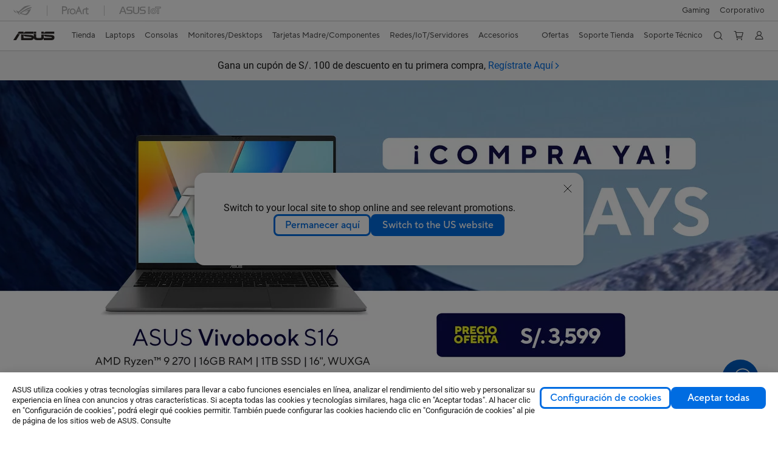

--- FILE ---
content_type: text/html; charset=utf-8
request_url: https://www.asus.com/pe/
body_size: 41313
content:
<!doctype html>
<html data-n-head-ssr dir="ltr" lang="es-pe" data-n-head="%7B%22dir%22:%7B%22ssr%22:%22ltr%22%7D,%22lang%22:%7B%22ssr%22:%22es-pe%22%7D%7D">
  <head >
    <title>ASUS Perú | Laptops | Tecnología | Ofertas</title><meta data-n-head="ssr" charset="utf-8"><meta data-n-head="ssr" name="viewport" content="width=device-width, initial-scale=1, maximum-scale=5.0"><meta data-n-head="ssr" data-hid="description" name="description" content="Impulsado por la innovación y comprometido con la alta calidad, ASUS Perú tiene una amplia selección de los mejores productos de su clase. "><meta data-n-head="ssr" data-hid="og:title" property="og:title" content="ASUS Perú | Laptops | Tecnología | Ofertas"><meta data-n-head="ssr" data-hid="og:type" property="og:type" content="website"><meta data-n-head="ssr" data-hid="og:site_name" property="og:site_name" content="ASUS Peru"><meta data-n-head="ssr" data-hid="og:description" property="og:description" content="Impulsado por la innovación y comprometido con la alta calidad, ASUS Perú tiene una amplia selección de los mejores productos de su clase. "><meta data-n-head="ssr" data-hid="og:url" property="og:url" content="https://www.asus.com/pe"><meta data-n-head="ssr" data-hid="og:image" property="og:image" content="https://dlcdnimgs.asus.com/websites/global/Sno/79183.jpg"><meta data-n-head="ssr" data-hid="twitter:title" property="twitter:title" content="ASUS Perú | Laptops | Tecnología | Ofertas"><meta data-n-head="ssr" data-hid="twitter:site" property="twitter:site" content="@ASUS"><meta data-n-head="ssr" data-hid="twitter:description" property="twitter:description" content="Impulsado por la innovación y comprometido con la alta calidad, ASUS Perú tiene una amplia selección de los mejores productos de su clase. "><meta data-n-head="ssr" data-hid="twitter:card" property="twitter:card" content="summary_large_image"><meta data-n-head="ssr" data-hid="twitter:image" property="twitter:image" content="https://dlcdnwebimgs.asus.com/gain/3ae7ec1b-e12a-47e6-86cb-d79e0a44181a/"><link data-n-head="ssr" rel="icon" type="image/x-icon" href="/new_asus_ico_256x256.png"><link data-n-head="ssr" rel="alternate" hreflang="ar-AE" href="https://www.asus.com/me-ar/"><link data-n-head="ssr" rel="alternate" hreflang="ar-EG" href="https://www.asus.com/eg/"><link data-n-head="ssr" rel="alternate" hreflang="ar-SA" href="https://www.asus.com/sa-ar/"><link data-n-head="ssr" rel="alternate" hreflang="bg-BG" href="https://www.asus.com/bg/"><link data-n-head="ssr" rel="alternate" hreflang="cs-CZ" href="https://www.asus.com/cz/"><link data-n-head="ssr" rel="alternate" hreflang="da-DK" href="https://www.asus.com/dk/"><link data-n-head="ssr" rel="alternate" hreflang="de-CH" href="https://www.asus.com/ch-de/"><link data-n-head="ssr" rel="alternate" hreflang="de-DE" href="https://www.asus.com/de/"><link data-n-head="ssr" rel="alternate" hreflang="el-GR" href="https://www.asus.com/gr/"><link data-n-head="ssr" rel="alternate" hreflang="en" href="https://www.asus.com/"><link data-n-head="ssr" rel="alternate" hreflang="en-AE" href="https://www.asus.com/me-en/"><link data-n-head="ssr" rel="alternate" hreflang="en-AU" href="https://www.asus.com/au/"><link data-n-head="ssr" rel="alternate" hreflang="en-BD" href="https://www.asus.com/bd/"><link data-n-head="ssr" rel="alternate" hreflang="en-BN" href="https://www.asus.com/bn/"><link data-n-head="ssr" rel="alternate" hreflang="en-CA" href="https://www.asus.com/ca-en/"><link data-n-head="ssr" rel="alternate" hreflang="en-CH" href="https://www.asus.com/ch-en/"><link data-n-head="ssr" rel="alternate" hreflang="en-EE" href="https://www.asus.com/bt/"><link data-n-head="ssr" rel="alternate" hreflang="en-eg" href="https://www.asus.com/eg-en/"><link data-n-head="ssr" rel="alternate" hreflang="en-GB" href="https://www.asus.com/uk/"><link data-n-head="ssr" rel="alternate" hreflang="en-GR" href="https://www.asus.com/gr-en/"><link data-n-head="ssr" rel="alternate" hreflang="en-HK" href="https://www.asus.com/hk-en/"><link data-n-head="ssr" rel="alternate" hreflang="en-IE" href="https://www.asus.com/ie/"><link data-n-head="ssr" rel="alternate" hreflang="en-IN" href="https://www.asus.com/in/"><link data-n-head="ssr" rel="alternate" hreflang="en-LK" href="https://www.asus.com/lk/"><link data-n-head="ssr" rel="alternate" hreflang="en-LT" href="https://www.asus.com/bt/"><link data-n-head="ssr" rel="alternate" hreflang="en-LV" href="https://www.asus.com/bt/"><link data-n-head="ssr" rel="alternate" hreflang="en-MY" href="https://www.asus.com/my/"><link data-n-head="ssr" rel="alternate" hreflang="en-NG" href="https://www.asus.com/wa/"><link data-n-head="ssr" rel="alternate" hreflang="en-NP" href="https://www.asus.com/np/"><link data-n-head="ssr" rel="alternate" hreflang="en-NZ" href="https://www.asus.com/nz/"><link data-n-head="ssr" rel="alternate" hreflang="en-PH" href="https://www.asus.com/ph/"><link data-n-head="ssr" rel="alternate" hreflang="en-PK" href="https://www.asus.com/pk/"><link data-n-head="ssr" rel="alternate" hreflang="en-RS" href="https://www.asus.com/rs-en/"><link data-n-head="ssr" rel="alternate" hreflang="en-SA" href="https://www.asus.com/sa-en/"><link data-n-head="ssr" rel="alternate" hreflang="en-SG" href="https://www.asus.com/sg/"><link data-n-head="ssr" rel="alternate" hreflang="en-US" href="https://www.asus.com/us/"><link data-n-head="ssr" rel="alternate" hreflang="en-ZA" href="https://www.asus.com/za/"><link data-n-head="ssr" rel="alternate" hreflang="es-AR" href="https://www.asus.com/ar/"><link data-n-head="ssr" rel="alternate" hreflang="es-CL" href="https://www.asus.com/cl/"><link data-n-head="ssr" rel="alternate" hreflang="es-CO" href="https://www.asus.com/co/"><link data-n-head="ssr" rel="alternate" hreflang="es-EC" href="https://www.asus.com/ec/"><link data-n-head="ssr" rel="alternate" hreflang="es-ES" href="https://www.asus.com/es/"><link data-n-head="ssr" rel="alternate" hreflang="es-MX" href="https://www.asus.com/mx/"><link data-n-head="ssr" rel="alternate" hreflang="es-PE" href="https://www.asus.com/pe/"><link data-n-head="ssr" rel="alternate" hreflang="es-PY" href="https://www.asus.com/py/"><link data-n-head="ssr" rel="alternate" hreflang="es-UY" href="https://www.asus.com/uy/"><link data-n-head="ssr" rel="alternate" hreflang="fi-FI" href="https://www.asus.com/fi/"><link data-n-head="ssr" rel="alternate" hreflang="fr-BE" href="https://www.asus.com/be-fr/"><link data-n-head="ssr" rel="alternate" hreflang="fr-CA" href="https://www.asus.com/ca-fr/"><link data-n-head="ssr" rel="alternate" hreflang="fr-CH" href="https://www.asus.com/ch-fr/"><link data-n-head="ssr" rel="alternate" hreflang="fr-FR" href="https://www.asus.com/fr/"><link data-n-head="ssr" rel="alternate" hreflang="he-IL" href="https://www.asus.com/il/"><link data-n-head="ssr" rel="alternate" hreflang="hu-HU" href="https://www.asus.com/hu/"><link data-n-head="ssr" rel="alternate" hreflang="id-ID" href="https://www.asus.com/id/"><link data-n-head="ssr" rel="alternate" hreflang="it-IT" href="https://www.asus.com/it/"><link data-n-head="ssr" rel="alternate" hreflang="ja-JP" href="https://www.asus.com/jp/"><link data-n-head="ssr" rel="alternate" hreflang="km-KH" href="https://www.asus.com/kh/"><link data-n-head="ssr" rel="alternate" hreflang="ko-KR" href="https://www.asus.com/kr/"><link data-n-head="ssr" rel="alternate" hreflang="my-MM" href="https://www.asus.com/mm/"><link data-n-head="ssr" rel="alternate" hreflang="nl-BE" href="https://www.asus.com/be-nl/"><link data-n-head="ssr" rel="alternate" hreflang="nl-NL" href="https://www.asus.com/nl/"><link data-n-head="ssr" rel="alternate" hreflang="no-NO" href="https://www.asus.com/no/"><link data-n-head="ssr" rel="alternate" hreflang="pl-PL" href="https://www.asus.com/pl/"><link data-n-head="ssr" rel="alternate" hreflang="pt-BR" href="https://www.asus.com/br/"><link data-n-head="ssr" rel="alternate" hreflang="pt-PT" href="https://www.asus.com/pt/"><link data-n-head="ssr" rel="alternate" hreflang="ro-RO" href="https://www.asus.com/ro/"><link data-n-head="ssr" rel="alternate" hreflang="ru-RU" href="https://www.asus.com/ru/"><link data-n-head="ssr" rel="alternate" hreflang="sk-SK" href="https://www.asus.com/sk/"><link data-n-head="ssr" rel="alternate" hreflang="sl-si" href="https://www.asus.com/si/"><link data-n-head="ssr" rel="alternate" hreflang="sr-RS" href="https://www.asus.com/rs/"><link data-n-head="ssr" rel="alternate" hreflang="sv-SE" href="https://www.asus.com/se/"><link data-n-head="ssr" rel="alternate" hreflang="th-TH" href="https://www.asus.com/th/"><link data-n-head="ssr" rel="alternate" hreflang="tr-TR" href="https://www.asus.com/tr/"><link data-n-head="ssr" rel="alternate" hreflang="uk-UA" href="https://www.asus.com/ua-ua/"><link data-n-head="ssr" rel="alternate" hreflang="vi-VN" href="https://www.asus.com/vn/"><link data-n-head="ssr" rel="alternate" hreflang="zh-CN" href="https://www.asus.com.cn/"><link data-n-head="ssr" rel="alternate" hreflang="zh-HK" href="https://www.asus.com/hk/"><link data-n-head="ssr" rel="alternate" hreflang="zh-TW" href="https://www.asus.com/tw/"><link data-n-head="ssr" rel="canonical" href="https://www.asus.com/pe/"><script data-n-head="ssr" src="" async></script><script data-n-head="ssr" src="" async></script><script data-n-head="ssr" type="text/javascript">(function (w, d, s, l, i) {
          w[l] = w[l] || [];
          w[l].push({'gtm.start': new Date().getTime(), event: 'gtm.js' });
          var f = d.getElementsByTagName(s)[0],
          j = d.createElement(s),
          dl = l != "dataLayer" ? "&l=" + l : "";
          j.defer = true;
          j.src = "https://www.googletagmanager.com/gtm.js?id=" + i + dl;
          f.parentNode.insertBefore(j, f);
          })(window, document, "script", "dataLayer", "GTM-NJRLM8");
          </script><script data-n-head="ssr" type="text/javascript" src="/nuxtStatic/js/jquery.min.js"></script><script data-n-head="ssr" type="text/javascript" src="https://snippets.freshchat.com/js/fc-pre-chat-form-v2.min.js" data-body="false"></script><script data-n-head="ssr" type="text/javascript">
          var preChatTemplate = {
            mainbgColor: '#005ec4',
            maintxColor: '#fff',
            heading: 'Aviso de Privacidad de Datos',
            textBanner: '¡Bienvenido al chat de la tienda oficial de ASUS! Para acceder al servicio de chat, es necesario que aceptes nuestra política de privacidad. Al hacer clic en “Aceptar” estás permitiendo que ASUS recopile tus datos bajo el <a href="https://cl.store.asus.com/recoleccion-datos-cl" target="_blank">Aviso de Privacidad de Datos</a>.<br><br>Haz clic en aceptar para que iniciemos la conversación, ¡Te esperamos! 😊',
            SubmitLabel: '¡Acepto!',
            fields: {}
          };

          window.fcSettings = {
            token: "86ac4556-900f-4e8b-a6fb-81950b357513",
            host: "https://asus5.freshchat.com",
            widgetUuid: "d27d5e75-a181-4bee-ba76-ff7a1f613fcb",
            config: {
              cssNames: {
                widget: 'custom_fc_frame',
                expanded: 'custom_fc_expanded'
              },
              headerProperty: {
                appName: 'Pingpong',
                hideChatButton: true, // Hides the default button
              }
            },
            onInit: function() {
              console.log('Widget initialized');
              fcPreChatform.fcWidgetInit(preChatTemplate);
            }
          };

          function openChatWidget() {
            if (window.fcWidget && typeof window.fcWidget.open === 'function') {
              window.fcWidget.open();
            } else {
              console.warn("Freshchat widget is not ready yet.");
            }
          }
        </script><script data-n-head="ssr" type="text/javascript" src="https://asus5.freshchat.com/js/widget.js" data-body="false"></script><script data-n-head="ssr" type="text/javascript">window.AsusAPIConfig = {"system":"asus","websitePath":"pe","theme":"asus","campaignId":"9f66f36a-32c8-454b-b4fb-b3c9b35f04b1","showHeaderPopUp":true}; </script><script data-n-head="ssr" type="text/javascript" src="https://dlcdnimgs.asus.com/vendor/subscribe-form/js/subscribeform.min.js"></script><script data-n-head="ssr" type="text/javascript" src="https://dlcdnimgs.asus.com/vendor/public/fonts/js/roboto.js" async></script><script data-n-head="ssr" data-hid="nuxt-jsonld-58362038" type="application/ld+json">
[
  {
    "@context": "http://schema.org",
    "@type": "Corporation",
    "name": "ASUS",
    "description": "Impulsado por la innovación y comprometido con la alta calidad, ASUS Perú tiene una amplia selección de los mejores productos de su clase. ",
    "logo": "https://www.asus.com/media/img/2017/images/n-logo-asus.svg",
    "url": "https://www.asus.com/pe/",
    "brand": {
      "@type": "Brand",
      "name": "ASUS"
    }
  },
  {
    "@context": "http://schema.org",
    "@type": "WebSite",
    "url": "https://www.asus.com/pe/",
    "potentialAction": {
      "@type": "SearchAction",
      "target": "https://www.asus.com/pe/searchresult?searchKey={search_term_string}",
      "query-input": "required name=search_term_string"
    }
  }
]
</script><link rel="stylesheet" href="/_nuxt/d03fa0112.css"><link rel="stylesheet" href="/_nuxt/9d2290112.css"><link rel="stylesheet" href="/_nuxt/f95560112.css"><link rel="stylesheet" href="/_nuxt/fc3c10112.css"><link rel="stylesheet" href="/_nuxt/926730112.css"><link rel="stylesheet" href="/_nuxt/733210112.css"><link rel="stylesheet" href="/_nuxt/173e20112.css"><link rel="stylesheet" href="/_nuxt/411ce0112.css"><link rel="stylesheet" href="/_nuxt/d14410112.css"><link rel="stylesheet" href="/_nuxt/4dd1c0112.css"><link rel="stylesheet" href="/_nuxt/820470112.css">
  </head>
  <body >
    <div data-server-rendered="true" id="__nuxt"><!----><div id="__layout"><div id="_defaultWrapper"><noscript><iframe src="//www.googletagmanager.com/ns.html?id=GTM-NJRLM8" height="0" width="0" style="display:none;visibility:hidden"></iframe></noscript> <div role="navigation" id="OfficialHeaderWrapper" lang="es-pe" class="headerExternal asusOfficialHeader Header__headerWrapper__2E1QH" style="--space-width:0px;"><div id="wrapperDesktop" class="Header__wrapperDesktop__h6Pb2 Header__themeWhite__1yGlc"><div class="Header__accessibilitTool__21iRj"><!----> <!----></div> <div id="headerLayerOne" class="Header__headerLayerOne__xBqqu"><div class="Header__headerLayerOneContainer__2nUEJ Header__themeWhite__1yGlc"><div class="Header__topLeftMenu__iiqYG Header__themeWhite__1yGlc"><div class="Header__imageContainer__2KPMI Header__themeWhite__1yGlc Header__firstItem__3aTuO"><a href="https://rog.asus.com/pe" target="_blank" rel="" class="Header__logo__22hjG"><img src="https://www.asus.com/media/Odin/images/header/ROG_normal.svg" alt="ROG" class="Header__defaultImage__1kdR0"> <img src="https://www.asus.com/media/Odin/images/header/ROG_hover.svg" alt="ROG" class="Header__hoverImage__1OOKy"></a></div><div class="Header__imageContainer__2KPMI Header__themeWhite__1yGlc"><a href="https://www.asus.com/ProArt/" target="_Self" rel="" class="Header__logo__22hjG"><img src="https://www.asus.com/media/Odin/images/header/ProArt_normal.svg" alt="ProArt" class="Header__defaultImage__1kdR0"> <img src="https://www.asus.com/media/Odin/images/header/ProArt_hover.svg" alt="ProArt" class="Header__hoverImage__1OOKy"></a></div><div class="Header__imageContainer__2KPMI Header__themeWhite__1yGlc"><a href="https://iot.asus.com/" target="_blank" rel="" class="Header__logo__22hjG"><img src="https://www.asus.com/media/Odin/images/header/IoT_normal.svg" alt="AIoT" class="Header__defaultImage__1kdR0"> <img src="https://www.asus.com/media/Odin/images/header/IoT_hover.svg" alt="AIoT" class="Header__hoverImage__1OOKy"></a></div></div> <div class="Header__topRightMenu__2ix8W Header__themeWhite__1yGlc"><div tabindex="0" role="button" aria-haspopup="true" aria-expanded="false" class="Header__themeWhite__1yGlc Header__topRightMenuItem__1W7va"><div><span class="Header__textContainer__1zgYq">
                  Gaming
                </span> <!----></div></div><div class="Header__themeWhite__1yGlc Header__topRightMenuItem__1W7va"><div><a href="https://www.asus.com/pe/Business/" target="_Blank" rel="" class="Header__textContainer__1zgYq">
                  Corporativo
                </a></div></div></div></div></div> <div class="Header__headerBar__1csGL Header__themeWhite__1yGlc"><div tabindex="0" role="button" aria-label="menu open button" class="Header__menuOpenBtn__1uNJE Header__themeWhite__1yGlc"></div> <div class="Header__asusLogoContainer__18Tvl"><div role="link" tabindex="0" aria-label="Página de inicio del sitio oficial de ASUS" class="Header__asusLogo__3kBbE Header__themeWhite__1yGlc"></div></div> <div class="Header__searchAndCart__3PK6X"><div aria-label="Buscar" role="button" tabindex="0" class="Header__item__zmemY Header__search__2Wbxu Header__themeWhite__1yGlc"></div> <div class="Header__item__zmemY Header__cart__3QTk- Header__themeWhite__1yGlc"><div tabindex="0" aria-label=" Carrito, 0 artículo(s)" role="button" class="headerCartIcon Header__miniCartIcon__2vSJF Header__themeWhite__1yGlc"></div> <!----> <div role="dialog" aria-modal="true" id="memberFeaturefloatMobile" class="miniCart HeaderMiniCart__memberFeaturefloat__3dsKZ HeaderMiniCart__miniCartEmpty__gVZoG" style="display:none;"><div class="miniCartTab HeaderMiniCart__memberFeaturefloatBox__RvlMT HeaderMiniCart__miniCartEmpty__gVZoG"><div class="HeaderMiniCart__CarNoItem__26BKj">No tienes ningún producto en tu cesta</div> <a href="https://www.asus.com/pe/store/" aria-label="Comprar en la tienda ASUS" class="HeaderMiniCart__CarNoItemUrl__3jQKL">
      Comprar en la tienda ASUS
    </a></div> <!----> <div class="HeaderMiniCart__closeCartMenu__chGTj"><div tabindex="0" role="button" aria-label="close mini cart menu" class="canTabFocus HeaderMiniCart__touchRange__3y3we"></div> <svg width="16" height="16" viewBox="0 0 16 16" fill="none" xmlns="http://www.w3.org/2000/svg" svg-inline role="presentation" focusable="false" tabindex="-1" class="svg-icon"><path d="M14 2L2 14M2 2l12 12" stroke="#666" stroke-linecap="round"></path></svg></div></div></div></div></div> <div class="HeaderSearchDropDownMenu__wrapperSearchDropDownMenu__31mT8"><div class="HeaderSearchDropDownMenu__headerSearchDropDownMenu__TfL4d"><div class="HeaderSearchDropDownMenu__innerWeaper__1jtC7" style="display:none;"><div class="HeaderSearchDropDownMenu__searchInputContainerBox__3Baaj"><div class="HeaderSearchDropDownMenu__searchInputContainer__2NlT1"><!----> <input type="text" maxlength="250" role="combobox" aria-label="Buscar en ASUS.com" aria-autocomplete="list" aria-owns="Quick links suggestion" aria-expanded="false" placeholder="Buscar en ASUS.com" value="" class="HeaderSearchDropDownMenu__searchInput__2r0So HeaderSearchDropDownMenu__noKeyWord__1MjlB"> <div tabindex="0" role="button" aria-label="Clear search term" class="HeaderSearchDropDownMenu__closeSearchIcon__31ILF" style="display:none;"><svg width="24" height="24" viewBox="0 0 24 24" fill="none" xmlns="http://www.w3.org/2000/svg" svg-inline role="presentation" focusable="false" tabindex="-1"><path d="M18 6L6 18M6 6l12 12" stroke="#181818" stroke-linecap="round"></path></svg></div></div> <!----></div> <!----></div> <div class="HeaderSearchDropDownMenu__overlayer__3nIPD"></div></div></div> <div class="Header__windowMask__39j-5"></div> <div class="Header__headerLayerTwo__115Eu"><div class="Header__headerLayerTwoContainer__2nAz4"><div class="Header__asusLogoContainer__18Tvl"><div role="link" tabindex="0" aria-label="Página de inicio del sitio oficial de ASUS" class="Header__asusLogo__3kBbE Header__themeWhite__1yGlc"></div></div> <div class="Header__spaceForAsusLogo__1k1A-"></div> <div class="Header__sideMenuClose__CrXWr"><div tabindex="-1" aria-label="menu close button" aria-hidden="true" class="Header__closeBtn__2npQc Header__themeWhite__1yGlc"></div></div> <div class="Header__navContainer__beKIL"><nav aria-label="Navegación" class="mainNavigationList Header__mainNavigationList__2LD5y"><div id="storeMenu" class="mainNavigationItem Header__mainNavigationItem__26BOR Header__storeMenuItem__3xWUL Header__themeWhite__1yGlc"><span><a href="https://www.asus.com/pe/store/" target="_Blank" aria-label="Tienda ASUS">
                    Tienda
                  </a></span></div> <div id="spaceStoreMenu" class="Header__spaceForMenuItem__14d_b"></div> <!----> <!----> <div tabindex="0" role="button" aria-haspopup="menu" aria-expanded="false" class="mainNavigationItem Header__mainNavigationItem__26BOR Header__themeWhite__1yGlc"><span>
                  Laptops
                </span> <span class="Header__toggleBtn__22kb_ Header__openBtn__3InIG"></span></div> <div class="Header__spaceForMenuItem__14d_b"></div> <!----><div tabindex="0" role="button" aria-haspopup="menu" aria-expanded="false" class="mainNavigationItem Header__mainNavigationItem__26BOR Header__themeWhite__1yGlc"><span>
                  Consolas
                </span> <span class="Header__toggleBtn__22kb_ Header__openBtn__3InIG"></span></div> <div class="Header__spaceForMenuItem__14d_b"></div> <!----><div tabindex="0" role="button" aria-haspopup="menu" aria-expanded="false" class="mainNavigationItem Header__mainNavigationItem__26BOR Header__themeWhite__1yGlc"><span>
                   Monitores/Desktops
                </span> <span class="Header__toggleBtn__22kb_ Header__openBtn__3InIG"></span></div> <div class="Header__spaceForMenuItem__14d_b"></div> <!----><div tabindex="0" role="button" aria-haspopup="menu" aria-expanded="false" class="mainNavigationItem Header__mainNavigationItem__26BOR Header__themeWhite__1yGlc"><span>
                  Tarjetas Madre/Componentes
                </span> <span class="Header__toggleBtn__22kb_ Header__openBtn__3InIG"></span></div> <div class="Header__spaceForMenuItem__14d_b"></div> <!----><div tabindex="0" role="button" aria-haspopup="menu" aria-expanded="false" class="mainNavigationItem Header__mainNavigationItem__26BOR Header__themeWhite__1yGlc"><span>
                   Redes/IoT/Servidores
                </span> <span class="Header__toggleBtn__22kb_ Header__openBtn__3InIG"></span></div> <div class="Header__spaceForMenuItem__14d_b"></div> <!----><div tabindex="0" role="button" aria-haspopup="menu" aria-expanded="false" class="mainNavigationItem Header__mainNavigationItem__26BOR Header__themeWhite__1yGlc"><span>
                  Accesorios
                </span> <span class="Header__toggleBtn__22kb_ Header__openBtn__3InIG"></span></div> <div class="Header__spaceForMenuItem__14d_b"></div> <!----> <div class="Header__sideMenuContentSection__2UXUJ"><div class="Header__item__zmemY"><div tabindex="0" aria-expanded="false" class="Header__levelOneList__1pHn3">
                      Ofertas
                      <span class="Header__toggleBtn__22kb_ Header__openBtn__3InIG Header__show__14ec2"></span> <span class="Header__toggleBtn__22kb_ Header__collapseBtn__-yBN9"></span></div> <div class="Header__levelTwoListBox__1rdVc" style="display:none;"><a href="https://pe.store.asus.com/90nb16f1-m00400-asus-vivobook-s16-m3607ha.html" tabindex="-1" target="_Blank" rel="" class="Header__levelTwoList__oZVZ2">
                      ASUS Days
                    </a><a href="https://www.asus.com/pe/laptops/for-gaming/all-series/filter?Spec=126644" tabindex="-1" target="_Self" rel="" class="Header__levelTwoList__oZVZ2">
                      GAMING
                    </a><a href="https://www.asus.com/pe/store/accessories/" tabindex="-1" target="_Self" rel="" class="Header__levelTwoList__oZVZ2">
                      ACCESORIOS
                    </a><a href="https://www.asus.com/pe/deals/all-deals/" tabindex="-1" target="_Blank" rel="" class="Header__levelTwoList__oZVZ2">
                      OFERTAS
                    </a></div></div><div class="Header__item__zmemY"><div tabindex="0" aria-expanded="false" class="Header__levelOneList__1pHn3">
                      Soporte Tienda
                      <span class="Header__toggleBtn__22kb_ Header__openBtn__3InIG Header__show__14ec2"></span> <span class="Header__toggleBtn__22kb_ Header__collapseBtn__-yBN9"></span></div> <div class="Header__levelTwoListBox__1rdVc" style="display:none;"><a href="https://pe.store.asus.com/preguntas-frecuentes-pe" tabindex="-1" target="_Self" rel="" class="Header__levelTwoList__oZVZ2">
                      Preguntas Frecuentes
                    </a><a href="https://pe.store.asus.com/shopping-faqs/article/como-puedo-rastrear-mi-pedido-pe/" tabindex="-1" target="_Self" rel="" class="Header__levelTwoList__oZVZ2">
                      Como rastrear tu pedido
                    </a><a href="https://pe.store.asus.com/contact-chat-pe" tabindex="-1" target="_Self" rel="" class="Header__levelTwoList__oZVZ2">
                      Chatea con nosotros
                    </a><a href="https://pe.store.asus.com/contact" tabindex="-1" target="_Self" rel="" class="Header__levelTwoList__oZVZ2">
                      Contáctanos sobre tu pedido
                    </a></div></div><div class="Header__item__zmemY"><div tabindex="0" aria-expanded="false" class="Header__levelOneList__1pHn3">
                      Soporte Técnico
                      <span class="Header__toggleBtn__22kb_ Header__openBtn__3InIG Header__show__14ec2"></span> <span class="Header__toggleBtn__22kb_ Header__collapseBtn__-yBN9"></span></div> <div class="Header__levelTwoListBox__1rdVc" style="display:none;"><a href="https://www.asus.com/pe/support/callus/" tabindex="-1" target="_Blank" rel="" class="Header__levelTwoList__oZVZ2">
                      Soporte
                    </a><a href="https://www.asus.com/pe/event/perfectwarranty/" tabindex="-1" target="_Blank" rel="" class="Header__levelTwoList__oZVZ2">
                      Garantía Perfecta ASUS
                    </a><a href="https://www.asus.com/es/support/download-center/" tabindex="-1" target="_Self" rel="" class="Header__levelTwoList__oZVZ2">
                      Manuales y Controladores
                    </a><a href="https://www.asus.com/pe/support/premium_care/" tabindex="-1" target="_Self" rel="" class="Header__levelTwoList__oZVZ2">
                      ASUS Premium Care
                    </a><a href="https://www.asus.com/support/rma-location" tabindex="-1" target="_Self" rel="" class="Header__levelTwoList__oZVZ2">
                      Verificar el estado de reparación
                    </a><a href="https://www.asus.com/es/support/MyASUS-deeplink/" tabindex="-1" target="_Self" rel="" class="Header__levelTwoList__oZVZ2">
                      MyASUS
                    </a></div></div> <div class="Header__item__zmemY"><div tabindex="0" role="button" aria-label="Cuenta de miembro" aria-expanded="false" class="Header__levelOneList__1pHn3 Header__member__1MdQw Header__themeWhite__1yGlc">
                  My Account
                  <span class="Header__toggleBtn__22kb_ Header__openBtn__3InIG Header__show__14ec2"></span> <span class="Header__toggleBtn__22kb_ Header__collapseBtn__-yBN9"></span></div> <!----></div></div> <div class="Header__sideMenuContentSection__2UXUJ"><div class="Header__item__zmemY"><div tabindex="0" role="button" aria-expanded="false" class="Header__levelOneList__1pHn3">
                      Gaming
                      <span class="Header__toggleBtn__22kb_ Header__openBtn__3InIG Header__show__14ec2"></span> <span class="Header__toggleBtn__22kb_ Header__collapseBtn__-yBN9"></span></div> <div class="Header__levelTwoListBox__1rdVc" style="display:none;"><a href="https://rog.asus.com/pe" tabindex="-1" target="_Blank" rel="" class="Header__levelTwoList__oZVZ2">
                      ROG - Republic of Gamers
                    </a><a href="https://www.asus.com/pe/laptops/for-gaming/tuf-gaming/filter?Series=TUF-Gaming" tabindex="-1" target="_Blank" rel="" class="Header__levelTwoList__oZVZ2">
                      TUF Gaming
                    </a></div></div><div class="Header__item__zmemY"><div tabindex="0" role="button" aria-expanded="false" class="Header__levelOneList__1pHn3"><a href="https://www.asus.com/pe/Business/" target="_Blank" rel="">
                        Corporativo
                      </a></div> <div class="Header__levelTwoListBox__1rdVc" style="display:none;"></div></div> <div class="Header__item__zmemY"><a href="https://rog.asus.com/pe" target="_Blank" rel=""><div class="Header__levelOneList__1pHn3"><img src="https://www.asus.com/media/Odin/images/header/ROG_hover.svg" alt="ROG" class="Header__defaultImage__1kdR0"></div></a></div><div class="Header__item__zmemY"><a href="https://www.asus.com/ProArt/" target="_Self" rel=""><div class="Header__levelOneList__1pHn3"><img src="https://www.asus.com/media/Odin/images/header/ProArt_hover.svg" alt="ProArt" class="Header__defaultImage__1kdR0"></div></a></div><div class="Header__item__zmemY"><a href="https://iot.asus.com/" target="" rel=""><div class="Header__levelOneList__1pHn3"><img src="https://www.asus.com/media/Odin/images/header/IoT_hover.svg" alt="AIoT" class="Header__defaultImage__1kdR0"></div></a></div></div> <div class="Header__sideMenuMobileSpace__WoCC_"></div></nav> <div class="Header__subNavigationList__1Wmem"><div tabindex="0" role="button" aria-haspopup="true" aria-expanded="false" class="Header__secondRightMenuItem__nevQN Header__themeWhite__1yGlc Header__hasBottomLine__2D8OJ"><div class="Header__inlineFlex__1Jk6H"><span>
                      Ofertas
                    </span> <!----></div></div> <div class="Header__spaceForMenuItem__14d_b"></div><div tabindex="0" role="button" aria-haspopup="true" aria-expanded="false" class="Header__secondRightMenuItem__nevQN Header__themeWhite__1yGlc Header__hasBottomLine__2D8OJ"><div class="Header__inlineFlex__1Jk6H"><span>
                      Soporte Tienda
                    </span> <!----></div></div> <div class="Header__spaceForMenuItem__14d_b"></div><div tabindex="0" role="button" aria-haspopup="true" aria-expanded="false" class="Header__secondRightMenuItem__nevQN Header__themeWhite__1yGlc Header__hasBottomLine__2D8OJ"><div class="Header__inlineFlex__1Jk6H"><span>
                      Soporte Técnico
                    </span> <!----></div></div> <div class="Header__spaceForMenuItem__14d_b"></div> <div tabindex="0" aria-label="Buscar" role="button" aria-expanded="false" class="headerIcon Header__searchAndMemberFeatureItem__OxZtB Header__search__2Wbxu Header__themeWhite__1yGlc"></div> <div class="Header__spaceForMenuItem__14d_b"></div> <div tabindex="0" aria-label=" Carrito, 0 artículo(s)" role="button" aria-expanded="false" class="headerCartIcon Header__searchAndMemberFeatureItem__OxZtB Header__cart__3QTk- Header__themeWhite__1yGlc"><div class="Header__miniCartIcon__2vSJF Header__themeWhite__1yGlc"></div> <!----> <div role="dialog" aria-modal="true" id="memberFeaturefloat" class="miniCart HeaderMiniCart__memberFeaturefloat__3dsKZ HeaderMiniCart__miniCartEmpty__gVZoG" style="display:none;"><div class="miniCartTab HeaderMiniCart__memberFeaturefloatBox__RvlMT HeaderMiniCart__miniCartEmpty__gVZoG"><div class="HeaderMiniCart__CarNoItem__26BKj">No tienes ningún producto en tu cesta</div> <a href="https://www.asus.com/pe/store/" aria-label="Comprar en la tienda ASUS" class="HeaderMiniCart__CarNoItemUrl__3jQKL">
      Comprar en la tienda ASUS
    </a></div> <!----> <div class="HeaderMiniCart__closeCartMenu__chGTj"><div tabindex="0" role="button" aria-label="close mini cart menu" class="canTabFocus HeaderMiniCart__touchRange__3y3we"></div> <svg width="16" height="16" viewBox="0 0 16 16" fill="none" xmlns="http://www.w3.org/2000/svg" svg-inline role="presentation" focusable="false" tabindex="-1" class="svg-icon"><path d="M14 2L2 14M2 2l12 12" stroke="#666" stroke-linecap="round"></path></svg></div></div></div> <div class="Header__spaceForMenuItem__14d_b"></div> <div tabindex="0" aria-label="Cuenta de miembro" role="button" aria-expanded="false" class="headerIcon Header__searchAndMemberFeatureItem__OxZtB Header__member__1MdQw Header__themeWhite__1yGlc"><!----></div></div></div></div></div> <div></div></div> <!----></div> <div role="main"><div tabindex="0" id="skipContentFocus"><div headerMargin="1" class="PromotionBanner__wrapper__boR2j"><div class="PromotionBanner__sliderSection__3ZS_w"><div role="tablist" class="swiper-wrapper PromotionBanner__swiperWrapper__3Zvm4"><div data-index="0" role="none" class="swiper-slide PromotionBanner__swiperSlide__2X56Y"><div class="PromotionBanner__swiperContainer__2irjI"><!----> <div class="PromotionBanner__text__1HGpW swiper-slide-content">
            Gana un cupón de S/. 100 de descuento en tu primera compra,
            <a href="https://pe.store.asus.com/cupon-de-registracion" target="_blank" rel="noreferrer noopener" tabindex="0" data-theme="Blue" role="tab" class="link normal enableArrow TextLink__normal__1TTQw TextLink__enableArrow__30-YZ TextLink__link__2Xbkj"><!----> <span class="LinkText TextLink__LinkText__3SIPQ">
              Regístrate Aquí
            </span> <svg xmlns="http://www.w3.org/2000/svg" width="12" height="12" fill="none" viewBox="0 0 9 9" svg-inline="" aria-hidden="true" role="presentation" focusable="false" tabindex="-1" class="arrowRightSVG"><path stroke="#006ce1" stroke-linecap="round" stroke-linejoin="round" stroke-miterlimit="10" d="M3.375 1.406L6.581 4.5 3.375 7.594"></path></svg></a></div></div></div></div> <!----></div></div> <div id="heroBanner" tabindex="0" class="heroBanner HeroBanner__imageCarousel__36Rvp HeroBanner__imageCarouselHeroBanner__3ELYr HeroBanner__headerMargin__30p2_ HeroBanner__promotionBannerMargin__3swBt"><div class="HeroBanner__inner__1Ym3L HeroBanner__firstTiming__2nUpz" style="transform:translateX(0%);width:400%;"><div class="HeroBanner__item__3nU6C"><a href="https://pe.store.asus.com/90nb16f1-m00400-asus-vivobook-s16-m3607ha.html" rel="" aria-label="Learn more ASUS days - peru - vivobook" tabindex="0" aria-hidden="false"><picture><source type="image/webp" media="(min-width: 1280px)" srcset="/WebsitesBanner/PE/banners/kilidl1isqrbc27i/kilidl1isqrbc27i-0_0_desktop_0_1X.jpg?webp  1x, /WebsitesBanner/PE/banners/kilidl1isqrbc27i/kilidl1isqrbc27i-0_0_desktop_0_2X.jpg?webp 2x"> <source media="(min-width: 1280px)" srcset="/WebsitesBanner/PE/banners/kilidl1isqrbc27i/kilidl1isqrbc27i-0_0_desktop_0_1X.jpg 1x, /WebsitesBanner/PE/banners/kilidl1isqrbc27i/kilidl1isqrbc27i-0_0_desktop_0_2X.jpg 2x"> <source type="image/webp" media="(min-width: 731px) and (max-width:1279px)" srcset="/WebsitesBanner/PE/banners/kilidl1isqrbc27i/kilidl1isqrbc27i-0_0_tablet_0_1X.jpg?webp 1x, /WebsitesBanner/PE/banners/kilidl1isqrbc27i/kilidl1isqrbc27i-0_0_tablet_0_2X.jpg?webp 2x"> <source media="(min-width: 731px) and (max-width:1279px)" srcset="/WebsitesBanner/PE/banners/kilidl1isqrbc27i/kilidl1isqrbc27i-0_0_tablet_0_1X.jpg 1x, /WebsitesBanner/PE/banners/kilidl1isqrbc27i/kilidl1isqrbc27i-0_0_tablet_0_2X.jpg 2x"> <source type="image/webp" media="(max-width: 730px)" srcset="/WebsitesBanner/PE/banners/kilidl1isqrbc27i/kilidl1isqrbc27i-0_0_mobile_0_1X.jpg?webp 1x, /WebsitesBanner/PE/banners/kilidl1isqrbc27i/kilidl1isqrbc27i-0_0_mobile_0_2X.jpg?webp 2x"> <source media="(max-width: 730px)" srcset="/WebsitesBanner/PE/banners/kilidl1isqrbc27i/kilidl1isqrbc27i-0_0_mobile_0_1X.jpg 1x, /WebsitesBanner/PE/banners/kilidl1isqrbc27i/kilidl1isqrbc27i-0_0_mobile_0_2X.jpg 2x"> <img src="/WebsitesBanner/PE/banners/kilidl1isqrbc27i/kilidl1isqrbc27i-0_0_desktop_0_1X.jpg" alt="ASUS days - peru - vivobook" class="HeroBanner__itemBackgroudImage__2lBz_"></picture></a> <div class="HeroBanner__bannerInfo__djQPV HeroBanner__BannerItemTop__19Bty"><!----> <!----> <!----> <div class="HeroBanner__infoBtn__FQazy"><!----> <!----></div></div> <div><!----></div> <!----></div><div class="HeroBanner__item__3nU6C"><a href="https://pe.store.asus.com/90nb15k1-m00240-laptop-proart-p16-amd-ryzentm-ai-9-hx-64gb-lpddr5x-1tb-ssd-nvidiar-geforce-rtxtm-5070-16-h7606wp-me047w.html?gad_source=1&amp;gad_campaignid=17347586105&amp;gbraid=0AAAAADQl7NUzsVvKuLva_JV5NotYkJf5E&amp;gclid=Cj0KCQjwjo7DBhCrARIsACWauSnFM3qAh185au9zfme3u2UdniNoF7nHkddcWM0t5YcSLZUuAiwUwVQaAsMVEALw_wcB" rel="" aria-label="Learn more ProArt H7606." tabindex="-1" aria-hidden="true"><picture><!----> <source media="(min-width: 1280px)" srcset="/WebsitesBanner/PE/banners/5jmnye8vfwhg8v2s/5jmnye8vfwhg8v2s-0_0_desktop_0_1X.jpg 1x, /WebsitesBanner/PE/banners/5jmnye8vfwhg8v2s/5jmnye8vfwhg8v2s-0_0_desktop_0_2X.jpg 2x"> <!----> <source media="(min-width: 731px) and (max-width:1279px)" srcset="/WebsitesBanner/PE/banners/5jmnye8vfwhg8v2s/5jmnye8vfwhg8v2s-0_0_tablet_0_1X.jpg 1x, /WebsitesBanner/PE/banners/5jmnye8vfwhg8v2s/5jmnye8vfwhg8v2s-0_0_tablet_0_2X.jpg 2x"> <!----> <source media="(max-width: 730px)" srcset="/WebsitesBanner/PE/banners/5jmnye8vfwhg8v2s/5jmnye8vfwhg8v2s-0_0_mobile_0_1X.jpg 1x, /WebsitesBanner/PE/banners/5jmnye8vfwhg8v2s/5jmnye8vfwhg8v2s-0_0_mobile_0_2X.jpg 2x"> <img loading="lazy" src="/WebsitesBanner/PE/banners/5jmnye8vfwhg8v2s/5jmnye8vfwhg8v2s-0_0_desktop_0_1X.jpg" alt="" class="HeroBanner__itemBackgroudImage__2lBz_"></picture></a> <div class="HeroBanner__bannerInfo__djQPV HeroBanner__BannerItemTop__19Bty"><!----> <!----> <!----> <div class="HeroBanner__infoBtn__FQazy"><!----> <!----></div></div> <div><!----></div> <!----></div><div class="HeroBanner__item__3nU6C"><a href="https://www.asus.com/pe/event/perfectwarranty/" rel="" aria-label="Learn more Garantia perfecta ASUS y ROG - Peru" tabindex="-1" aria-hidden="true"><picture><source type="image/webp" media="(min-width: 1280px)" srcset="/WebsitesBanner/PE/banners/onwjwvv6t0vhectl/onwjwvv6t0vhectl-0_0_desktop_0_1X.jpg?webp  1x, /WebsitesBanner/PE/banners/onwjwvv6t0vhectl/onwjwvv6t0vhectl-0_0_desktop_0_2X.jpg?webp 2x"> <source media="(min-width: 1280px)" srcset="/WebsitesBanner/PE/banners/onwjwvv6t0vhectl/onwjwvv6t0vhectl-0_0_desktop_0_1X.jpg 1x, /WebsitesBanner/PE/banners/onwjwvv6t0vhectl/onwjwvv6t0vhectl-0_0_desktop_0_2X.jpg 2x"> <source type="image/webp" media="(min-width: 731px) and (max-width:1279px)" srcset="/WebsitesBanner/PE/banners/onwjwvv6t0vhectl/onwjwvv6t0vhectl-0_0_tablet_0_1X.jpg?webp 1x, /WebsitesBanner/PE/banners/onwjwvv6t0vhectl/onwjwvv6t0vhectl-0_0_tablet_0_2X.jpg?webp 2x"> <source media="(min-width: 731px) and (max-width:1279px)" srcset="/WebsitesBanner/PE/banners/onwjwvv6t0vhectl/onwjwvv6t0vhectl-0_0_tablet_0_1X.jpg 1x, /WebsitesBanner/PE/banners/onwjwvv6t0vhectl/onwjwvv6t0vhectl-0_0_tablet_0_2X.jpg 2x"> <source type="image/webp" media="(max-width: 730px)" srcset="/WebsitesBanner/PE/banners/onwjwvv6t0vhectl/onwjwvv6t0vhectl-0_0_mobile_0_1X.jpg?webp 1x, /WebsitesBanner/PE/banners/onwjwvv6t0vhectl/onwjwvv6t0vhectl-0_0_mobile_0_2X.jpg?webp 2x"> <source media="(max-width: 730px)" srcset="/WebsitesBanner/PE/banners/onwjwvv6t0vhectl/onwjwvv6t0vhectl-0_0_mobile_0_1X.jpg 1x, /WebsitesBanner/PE/banners/onwjwvv6t0vhectl/onwjwvv6t0vhectl-0_0_mobile_0_2X.jpg 2x"> <img loading="lazy" src="/WebsitesBanner/PE/banners/onwjwvv6t0vhectl/onwjwvv6t0vhectl-0_0_desktop_0_1X.jpg" alt="Garantia perfecta ASUS y ROG - Peru" class="HeroBanner__itemBackgroudImage__2lBz_"></picture></a> <div class="HeroBanner__bannerInfo__djQPV HeroBanner__BannerItemTop__19Bty"><!----> <!----> <!----> <div class="HeroBanner__infoBtn__FQazy"><!----> <!----></div></div> <div><!----></div> <!----></div><div class="HeroBanner__item__3nU6C"><a href="https://www.asus.com/pe/motherboards-components/graphics-cards/all-series/filter?Category=AMD" rel="" aria-label="Learn more OP-RX 9070XT+9060XT" tabindex="-1" aria-hidden="true"><picture><source type="image/webp" media="(min-width: 1280px)" srcset="/WebsitesBanner/PE/banners/s63qtgnlhctaijnw/s63qtgnlhctaijnw-0_0_desktop_0_1X.jpg?webp  1x, /WebsitesBanner/PE/banners/s63qtgnlhctaijnw/s63qtgnlhctaijnw-0_0_desktop_0_2X.jpg?webp 2x"> <source media="(min-width: 1280px)" srcset="/WebsitesBanner/PE/banners/s63qtgnlhctaijnw/s63qtgnlhctaijnw-0_0_desktop_0_1X.jpg 1x, /WebsitesBanner/PE/banners/s63qtgnlhctaijnw/s63qtgnlhctaijnw-0_0_desktop_0_2X.jpg 2x"> <source type="image/webp" media="(min-width: 731px) and (max-width:1279px)" srcset="/WebsitesBanner/PE/banners/s63qtgnlhctaijnw/s63qtgnlhctaijnw-0_0_tablet_0_1X.jpg?webp 1x, /WebsitesBanner/PE/banners/s63qtgnlhctaijnw/s63qtgnlhctaijnw-0_0_tablet_0_2X.jpg?webp 2x"> <source media="(min-width: 731px) and (max-width:1279px)" srcset="/WebsitesBanner/PE/banners/s63qtgnlhctaijnw/s63qtgnlhctaijnw-0_0_tablet_0_1X.jpg 1x, /WebsitesBanner/PE/banners/s63qtgnlhctaijnw/s63qtgnlhctaijnw-0_0_tablet_0_2X.jpg 2x"> <source type="image/webp" media="(max-width: 730px)" srcset="/WebsitesBanner/PE/banners/s63qtgnlhctaijnw/s63qtgnlhctaijnw-0_0_mobile_0_1X.jpg?webp 1x, /WebsitesBanner/PE/banners/s63qtgnlhctaijnw/s63qtgnlhctaijnw-0_0_mobile_0_2X.jpg?webp 2x"> <source media="(max-width: 730px)" srcset="/WebsitesBanner/PE/banners/s63qtgnlhctaijnw/s63qtgnlhctaijnw-0_0_mobile_0_1X.jpg 1x, /WebsitesBanner/PE/banners/s63qtgnlhctaijnw/s63qtgnlhctaijnw-0_0_mobile_0_2X.jpg 2x"> <img loading="lazy" src="/WebsitesBanner/PE/banners/s63qtgnlhctaijnw/s63qtgnlhctaijnw-0_0_desktop_0_1X.jpg" alt="" class="HeroBanner__itemBackgroudImage__2lBz_"></picture></a> <div class="HeroBanner__bannerInfo__djQPV HeroBanner__BannerItemTop__19Bty"><!----> <!----> <!----> <div class="HeroBanner__infoBtn__FQazy"><!----> <!----></div></div> <div><!----></div> <!----></div></div> <div role="tablist" aria-label="banner nav" isPlay="true" class="indicator Indicator__indicator__1nUx- herobanner Indicator__herobanner__Q1B0K HeroBanner__indicator__1Gm1o"><div tabindex="0" role="tab" aria-label="Slide 1" aria-selected="true" class="indicatorArea Indicator__indicatorArea__8eEhs active Indicator__active__3gXhs"><div class="indicatorDiv Indicator__indicatorDiv__WkYXS"><div class="touchRange Indicator__touchRange__foYfm"></div> <!----> <div class="timerBtnDiv Indicator__timerBtnDiv__38Adf"><div class="timerBtn Indicator__timerBtn__1QqEw"></div></div></div></div><div tabindex="0" role="tab" aria-label="Slide 2" aria-selected="false" class="indicatorArea Indicator__indicatorArea__8eEhs"><div class="indicatorDiv Indicator__indicatorDiv__WkYXS"><div class="touchRange Indicator__touchRange__foYfm"></div> <!----> <div class="timerBtnDiv Indicator__timerBtnDiv__38Adf"><div class="timerBtn Indicator__timerBtn__1QqEw"></div></div></div></div><div tabindex="0" role="tab" aria-label="Slide 3" aria-selected="false" class="indicatorArea Indicator__indicatorArea__8eEhs"><div class="indicatorDiv Indicator__indicatorDiv__WkYXS"><div class="touchRange Indicator__touchRange__foYfm"></div> <!----> <div class="timerBtnDiv Indicator__timerBtnDiv__38Adf"><div class="timerBtn Indicator__timerBtn__1QqEw"></div></div></div></div><div tabindex="0" role="tab" aria-label="Slide 4" aria-selected="false" class="indicatorArea Indicator__indicatorArea__8eEhs"><div class="indicatorDiv Indicator__indicatorDiv__WkYXS"><div class="touchRange Indicator__touchRange__foYfm"></div> <!----> <div class="timerBtnDiv Indicator__timerBtnDiv__38Adf"><div class="timerBtn Indicator__timerBtn__1QqEw"></div></div></div></div> <div tabindex="0" role="tab" aria-label="Play the carousel" class="slideController Indicator__slideController__37NSM" style="display:;"><svg width="24" height="24" viewBox="0 0 24 24" fill="none" xmlns="http://www.w3.org/2000/svg" svg-inline role="presentation" focusable="false" tabindex="-1"><path d="M18 12l-9 5.196V6.804L18 12z" fill="#505050" fill-opacity=".7"></path></svg></div> <div tabindex="0" role="tab" aria-label="Pause the carousel" class="slideController Indicator__slideController__37NSM" style="display:none;"><svg width="24" height="24" viewBox="0 0 24 24" fill="none" xmlns="http://www.w3.org/2000/svg" svg-inline role="presentation" focusable="false" tabindex="-1"><rect x="13.5" y="7" width="2.5" height="10" rx="1.25" fill="#505050" fill-opacity=".7"></rect><rect x="8" y="7" width="2.5" height="10" rx="1.25" fill="#505050" fill-opacity=".7"></rect></svg></div> <!----></div> <!----> <!----> <!----> <!----></div> <!----> <div><div class="ColumnBanner__colBannerCardList__2JgAc"><div class="ColumnBanner__colBannerCard__3FBSI blockbackground"><a tabindex="0" href="https://www.asus.com/pe/motherboards-components/graphics-cards/all-series/filter?Category=NVIDIA" rel="" aria-label="ASUS GEFORCE RTX™ SERIE 50"><!----> <div class="ColumnBanner__imgBackground__1je-8"><picture><source type="image/webp" media="(min-width: 1280px)" srcset="/WebsitesBanner/PE/banners/yw8kdsosfdxo3xnp/yw8kdsosfdxo3xnp-1_0_desktop_7_1X.jpg?webp  1x, /WebsitesBanner/PE/banners/yw8kdsosfdxo3xnp/yw8kdsosfdxo3xnp-1_0_desktop_7_2X.jpg?webp 2x"> <source media="(min-width: 1280px)" srcset="/WebsitesBanner/PE/banners/yw8kdsosfdxo3xnp/yw8kdsosfdxo3xnp-1_0_desktop_7_1X.jpg 1x, /WebsitesBanner/PE/banners/yw8kdsosfdxo3xnp/yw8kdsosfdxo3xnp-1_0_desktop_7_2X.jpg 2x"> <source type="image/webp" media="(min-width: 731px) and (max-width:1279px)" srcset="/WebsitesBanner/PE/banners/yw8kdsosfdxo3xnp/yw8kdsosfdxo3xnp-1_0_tablet_7_1X.jpg?webp 1x, /WebsitesBanner/PE/banners/yw8kdsosfdxo3xnp/yw8kdsosfdxo3xnp-1_0_tablet_7_2X.jpg?webp 2x"> <source media="(min-width: 731px) and (max-width:1279px)" srcset="/WebsitesBanner/PE/banners/yw8kdsosfdxo3xnp/yw8kdsosfdxo3xnp-1_0_tablet_7_1X.jpg 1x, /WebsitesBanner/PE/banners/yw8kdsosfdxo3xnp/yw8kdsosfdxo3xnp-1_0_tablet_7_2X.jpg 2x"> <source type="image/webp" media="(max-width: 730px)" srcset="/WebsitesBanner/PE/banners/yw8kdsosfdxo3xnp/yw8kdsosfdxo3xnp-1_0_mobile_7_1X.jpg?webp 1x, /WebsitesBanner/PE/banners/yw8kdsosfdxo3xnp/yw8kdsosfdxo3xnp-1_0_mobile_7_2X.jpg?webp 2x"> <source media="(max-width: 730px)" srcset="/WebsitesBanner/PE/banners/yw8kdsosfdxo3xnp/yw8kdsosfdxo3xnp-1_0_mobile_7_1X.jpg 1x, /WebsitesBanner/PE/banners/yw8kdsosfdxo3xnp/yw8kdsosfdxo3xnp-1_0_mobile_7_2X.jpg 2x"> <img loading="lazy" src="/WebsitesBanner/PE/banners/yw8kdsosfdxo3xnp/yw8kdsosfdxo3xnp-1_0_desktop_7_1X.jpg" alt="ASUS GEFORCE RTX™ SERIE 50"></picture></div></a> <div class="ColumnBanner__cardTxt__3B6L3 ColumnBanner__cardTxtPositionTop__2GGRF"><!----> <!----> <!----> <div class="ColumnBanner__linkArea__1PwgM"><!----> <!----></div></div></div><div class="ColumnBanner__colBannerCard__3FBSI blockbackground"><a tabindex="0" href="https://pe.store.asus.com/90nb10w1-m00c80-laptop-asus-vivobook-s-14-flip-i9-16gb-ddr4-1tb-ssd-14-tp3402va-lz321w.html" rel="" aria-label="ASUS ProArt P16"><!----> <div class="ColumnBanner__imgBackground__1je-8"><picture><source type="image/webp" media="(min-width: 1280px)" srcset="/WebsitesBanner/PE/banners/yw8kdsosfdxo3xnp/yw8kdsosfdxo3xnp-4_0_desktop_2_1X.jpg?webp  1x, /WebsitesBanner/PE/banners/yw8kdsosfdxo3xnp/yw8kdsosfdxo3xnp-4_0_desktop_2_2X.jpg?webp 2x"> <source media="(min-width: 1280px)" srcset="/WebsitesBanner/PE/banners/yw8kdsosfdxo3xnp/yw8kdsosfdxo3xnp-4_0_desktop_2_1X.jpg 1x, /WebsitesBanner/PE/banners/yw8kdsosfdxo3xnp/yw8kdsosfdxo3xnp-4_0_desktop_2_2X.jpg 2x"> <source type="image/webp" media="(min-width: 731px) and (max-width:1279px)" srcset="/WebsitesBanner/PE/banners/yw8kdsosfdxo3xnp/yw8kdsosfdxo3xnp-4_0_tablet_2_1X.jpg?webp 1x, /WebsitesBanner/PE/banners/yw8kdsosfdxo3xnp/yw8kdsosfdxo3xnp-4_0_tablet_2_2X.jpg?webp 2x"> <source media="(min-width: 731px) and (max-width:1279px)" srcset="/WebsitesBanner/PE/banners/yw8kdsosfdxo3xnp/yw8kdsosfdxo3xnp-4_0_tablet_2_1X.jpg 1x, /WebsitesBanner/PE/banners/yw8kdsosfdxo3xnp/yw8kdsosfdxo3xnp-4_0_tablet_2_2X.jpg 2x"> <source type="image/webp" media="(max-width: 730px)" srcset="/WebsitesBanner/PE/banners/yw8kdsosfdxo3xnp/yw8kdsosfdxo3xnp-4_0_mobile_2_1X.jpg?webp 1x, /WebsitesBanner/PE/banners/yw8kdsosfdxo3xnp/yw8kdsosfdxo3xnp-4_0_mobile_2_2X.jpg?webp 2x"> <source media="(max-width: 730px)" srcset="/WebsitesBanner/PE/banners/yw8kdsosfdxo3xnp/yw8kdsosfdxo3xnp-4_0_mobile_2_1X.jpg 1x, /WebsitesBanner/PE/banners/yw8kdsosfdxo3xnp/yw8kdsosfdxo3xnp-4_0_mobile_2_2X.jpg 2x"> <img loading="lazy" src="/WebsitesBanner/PE/banners/yw8kdsosfdxo3xnp/yw8kdsosfdxo3xnp-4_0_desktop_2_1X.jpg" alt="Laptop ASUS ProArt P16"></picture></div></a> <div class="ColumnBanner__cardTxt__3B6L3 ColumnBanner__cardTxtPositionTop__2GGRF"><div class="ColumnBanner__title__2Arq5"><div class="ColumnBanner__heading__1yQgu"><div class="ColumnBanner__headingTitle__H7mXv" style="color:#FFFFFF;font-family:'Myriad pro semibold', 'Segoe UI', 'Arial', 'PingFang TC', 'Microsoft JhengHei', 'sans-seri';">
              ASUS ProArt P16
            </div></div></div> <div><div class="ColumnBanner__TaglineContent__3xivO" style="color:#FFFFFF;font-family:'Myriad pro regular', 'Segoe UI', 'Arial', 'PingFang TC', 'Microsoft JhengHei', 'sans-serif';font-size:revert-layer;">Creatividad imbatible en cualquier lugar</div></div> <!----> <div class="ColumnBanner__linkArea__1PwgM"><a href="https://pe.store.asus.com/90nb15k1-m00240-laptop-proart-p16-amd-ryzentm-ai-9-hx-64gb-lpddr5x-1tb-ssd-nvidiar-geforce-rtxtm-5070-16-h7606wp-me047w.html" target="_self" rel="" role="link" aria-label="Comprar" class="btn BorderButton__btn__1TkBO normal specificColor BorderButton__normal__1JqS5 BorderButton__specificColor__7wRTu ColumnBanner__borderButton__3mQvk" style="color:#FFFFFF;"><span class="btnText BorderButton__btnText__co1Jf" style="color:#FFFFFF;">
            Comprar
          </span> <!----></a> <a href="https://www.asus.com/pe/laptops/for-creators/proart/proart-p16-h7606/" target="_self" rel="" aria-label="Ver más" class="GhostButton__normal__MPeDn GhostButton__specificColor__1m_6e GhostButton__link__xTS-3 ColumnBanner__ghostButton__1o_Nj" style="color:#FFFFFF;"><span class="GhostButton__LinkText__1DiK4">
            Ver más
           <svg xmlns="http://www.w3.org/2000/svg" width="12" height="12" fill="none" viewBox="0 0 9 9" svg-inline tabindex role="presentation" focusable="false" class="GhostButton__arrowRightSVG__eqY5j"><path stroke="#006ce1" stroke-linecap="round" stroke-linejoin="round" stroke-miterlimit="10" d="M3.375 1.406L6.581 4.5 3.375 7.594"></path></svg></span></a></div></div></div><div class="ColumnBanner__colBannerCard__3FBSI blockbackground"><a tabindex="0" href="https://pe.store.asus.com/90nr0lf1-m008b0-laptop-rog-strix-scar-18-intelr-coretm-ultra-9-275hx-64gb-ddr5-2tb-ssd-nvidiar-geforce-rtxtm-5090-24gb-18-g835lx-sa119w.html?config=90NR0LF1-M008B0" rel="" aria-label="ROG STRIX SCAR 18"><!----> <div class="ColumnBanner__imgBackground__1je-8"><picture><source type="image/webp" media="(min-width: 1280px)" srcset="/WebsitesBanner/PE/banners/yw8kdsosfdxo3xnp/yw8kdsosfdxo3xnp-7_0_desktop_5_1X.jpg?webp  1x, /WebsitesBanner/PE/banners/yw8kdsosfdxo3xnp/yw8kdsosfdxo3xnp-7_0_desktop_5_2X.jpg?webp 2x"> <source media="(min-width: 1280px)" srcset="/WebsitesBanner/PE/banners/yw8kdsosfdxo3xnp/yw8kdsosfdxo3xnp-7_0_desktop_5_1X.jpg 1x, /WebsitesBanner/PE/banners/yw8kdsosfdxo3xnp/yw8kdsosfdxo3xnp-7_0_desktop_5_2X.jpg 2x"> <source type="image/webp" media="(min-width: 731px) and (max-width:1279px)" srcset="/WebsitesBanner/PE/banners/yw8kdsosfdxo3xnp/yw8kdsosfdxo3xnp-7_0_tablet_5_1X.jpg?webp 1x, /WebsitesBanner/PE/banners/yw8kdsosfdxo3xnp/yw8kdsosfdxo3xnp-7_0_tablet_5_2X.jpg?webp 2x"> <source media="(min-width: 731px) and (max-width:1279px)" srcset="/WebsitesBanner/PE/banners/yw8kdsosfdxo3xnp/yw8kdsosfdxo3xnp-7_0_tablet_5_1X.jpg 1x, /WebsitesBanner/PE/banners/yw8kdsosfdxo3xnp/yw8kdsosfdxo3xnp-7_0_tablet_5_2X.jpg 2x"> <source type="image/webp" media="(max-width: 730px)" srcset="/WebsitesBanner/PE/banners/yw8kdsosfdxo3xnp/yw8kdsosfdxo3xnp-7_0_mobile_5_1X.jpg?webp 1x, /WebsitesBanner/PE/banners/yw8kdsosfdxo3xnp/yw8kdsosfdxo3xnp-7_0_mobile_5_2X.jpg?webp 2x"> <source media="(max-width: 730px)" srcset="/WebsitesBanner/PE/banners/yw8kdsosfdxo3xnp/yw8kdsosfdxo3xnp-7_0_mobile_5_1X.jpg 1x, /WebsitesBanner/PE/banners/yw8kdsosfdxo3xnp/yw8kdsosfdxo3xnp-7_0_mobile_5_2X.jpg 2x"> <img loading="lazy" src="/WebsitesBanner/PE/banners/yw8kdsosfdxo3xnp/yw8kdsosfdxo3xnp-7_0_desktop_5_1X.jpg" alt="ROG STRIX SCAR 18"></picture></div></a> <div class="ColumnBanner__cardTxt__3B6L3 ColumnBanner__cardTxtPositionTop__2GGRF"><div class="ColumnBanner__title__2Arq5"><div class="ColumnBanner__heading__1yQgu"><div class="ColumnBanner__headingTitle__H7mXv" style="color:#FFFFFF;font-family:'Myriad pro semibold', 'Segoe UI', 'Arial', 'PingFang TC', 'Microsoft JhengHei', 'sans-seri';">
              ROG STRIX SCAR 18
            </div></div></div> <div><div class="ColumnBanner__TaglineContent__3xivO" style="color:#FFFFFF;font-family:'Myriad pro regular', 'Segoe UI', 'Arial', 'PingFang TC', 'Microsoft JhengHei', 'sans-serif';font-size:revert-layer;">ACELERA TU VICTORIA</div></div> <!----> <div class="ColumnBanner__linkArea__1PwgM"><a href="https://pe.store.asus.com/90nr0lf1-m008b0-laptop-rog-strix-scar-18-intelr-coretm-ultra-9-275hx-64gb-ddr5-2tb-ssd-nvidiar-geforce-rtxtm-5090-24gb-18-g835lx-sa119w.html?config=90NR0LF1-M008B0" target="_self" rel="" role="link" aria-label="Comprar" class="btn BorderButton__btn__1TkBO normal specificColor BorderButton__normal__1JqS5 BorderButton__specificColor__7wRTu ColumnBanner__borderButton__3mQvk" style="color:#FFFFFF;"><span class="btnText BorderButton__btnText__co1Jf" style="color:#FFFFFF;">
            Comprar
          </span> <!----></a> <a href="https://rog.asus.com/pe/laptops/rog-strix/rog-strix-scar-18-2025/" target="_self" rel="" aria-label="Ver más" class="GhostButton__normal__MPeDn GhostButton__specificColor__1m_6e GhostButton__link__xTS-3 ColumnBanner__ghostButton__1o_Nj" style="color:#FFFFFF;"><span class="GhostButton__LinkText__1DiK4">
            Ver más
           <svg xmlns="http://www.w3.org/2000/svg" width="12" height="12" fill="none" viewBox="0 0 9 9" svg-inline tabindex role="presentation" focusable="false" class="GhostButton__arrowRightSVG__eqY5j"><path stroke="#006ce1" stroke-linecap="round" stroke-linejoin="round" stroke-miterlimit="10" d="M3.375 1.406L6.581 4.5 3.375 7.594"></path></svg></span></a></div></div></div><div class="ColumnBanner__colBannerCard__3FBSI blockbackground"><a tabindex="0" href="https://pe.store.asus.com/90nb16f1-m00400-asus-vivobook-s16-m3607ha.html" rel="" aria-label="ASUS Vivobook S16"><!----> <div class="ColumnBanner__imgBackground__1je-8"><picture><source type="image/webp" media="(min-width: 1280px)" srcset="/WebsitesBanner/PE/banners/yw8kdsosfdxo3xnp/yw8kdsosfdxo3xnp-5_0_desktop_3_1X.jpg?webp  1x, /WebsitesBanner/PE/banners/yw8kdsosfdxo3xnp/yw8kdsosfdxo3xnp-5_0_desktop_3_2X.jpg?webp 2x"> <source media="(min-width: 1280px)" srcset="/WebsitesBanner/PE/banners/yw8kdsosfdxo3xnp/yw8kdsosfdxo3xnp-5_0_desktop_3_1X.jpg 1x, /WebsitesBanner/PE/banners/yw8kdsosfdxo3xnp/yw8kdsosfdxo3xnp-5_0_desktop_3_2X.jpg 2x"> <source type="image/webp" media="(min-width: 731px) and (max-width:1279px)" srcset="/WebsitesBanner/PE/banners/yw8kdsosfdxo3xnp/yw8kdsosfdxo3xnp-5_0_tablet_3_1X.jpg?webp 1x, /WebsitesBanner/PE/banners/yw8kdsosfdxo3xnp/yw8kdsosfdxo3xnp-5_0_tablet_3_2X.jpg?webp 2x"> <source media="(min-width: 731px) and (max-width:1279px)" srcset="/WebsitesBanner/PE/banners/yw8kdsosfdxo3xnp/yw8kdsosfdxo3xnp-5_0_tablet_3_1X.jpg 1x, /WebsitesBanner/PE/banners/yw8kdsosfdxo3xnp/yw8kdsosfdxo3xnp-5_0_tablet_3_2X.jpg 2x"> <source type="image/webp" media="(max-width: 730px)" srcset="/WebsitesBanner/PE/banners/yw8kdsosfdxo3xnp/yw8kdsosfdxo3xnp-5_0_mobile_3_1X.jpg?webp 1x, /WebsitesBanner/PE/banners/yw8kdsosfdxo3xnp/yw8kdsosfdxo3xnp-5_0_mobile_3_2X.jpg?webp 2x"> <source media="(max-width: 730px)" srcset="/WebsitesBanner/PE/banners/yw8kdsosfdxo3xnp/yw8kdsosfdxo3xnp-5_0_mobile_3_1X.jpg 1x, /WebsitesBanner/PE/banners/yw8kdsosfdxo3xnp/yw8kdsosfdxo3xnp-5_0_mobile_3_2X.jpg 2x"> <img loading="lazy" src="/WebsitesBanner/PE/banners/yw8kdsosfdxo3xnp/yw8kdsosfdxo3xnp-5_0_desktop_3_1X.jpg" alt="ASUS Vivobook S16"></picture></div></a> <div class="ColumnBanner__cardTxt__3B6L3 ColumnBanner__cardTxtPositionTop__2GGRF"><div class="ColumnBanner__title__2Arq5"><div class="ColumnBanner__heading__1yQgu"><div class="ColumnBanner__headingTitle__H7mXv" style="color:#181818;font-family:'Myriad pro semibold', 'Segoe UI', 'Arial', 'PingFang TC', 'Microsoft JhengHei', 'sans-seri';font-size:;">
              ASUS Vivobook S16
            </div></div></div> <div><div class="ColumnBanner__TaglineContent__3xivO" style="color:#181818;font-family:'Myriad pro regular', 'Segoe UI', 'Arial', 'PingFang TC', 'Microsoft JhengHei', 'sans-serif';font-size:revert-layer;">Más inteligente, más productivo, más seguro</div></div> <!----> <div class="ColumnBanner__linkArea__1PwgM"><a href="https://pe.store.asus.com/90nb16f1-m00400-asus-vivobook-s16-m3607ha.html" target="_self" rel="" role="link" aria-label="Comprar" class="btn BorderButton__btn__1TkBO normal specificColor BorderButton__normal__1JqS5 BorderButton__specificColor__7wRTu ColumnBanner__borderButton__3mQvk" style="color:#00A3E7;"><span class="btnText BorderButton__btnText__co1Jf" style="color:#00A3E7;">
            Comprar
          </span> <!----></a> <a href="https://www.asus.com/pe/laptops/for-home/vivobook/asus-vivobook-s16-m3607/" target="_self" rel="" aria-label="Ver más" class="GhostButton__normal__MPeDn GhostButton__specificColor__1m_6e GhostButton__link__xTS-3 ColumnBanner__ghostButton__1o_Nj" style="color:#00A3E7;"><span class="GhostButton__LinkText__1DiK4">
            Ver más
           <svg xmlns="http://www.w3.org/2000/svg" width="12" height="12" fill="none" viewBox="0 0 9 9" svg-inline tabindex role="presentation" focusable="false" class="GhostButton__arrowRightSVG__eqY5j"><path stroke="#006ce1" stroke-linecap="round" stroke-linejoin="round" stroke-miterlimit="10" d="M3.375 1.406L6.581 4.5 3.375 7.594"></path></svg></span></a></div></div></div><div class="ColumnBanner__colBannerCard__3FBSI blockbackground"><a tabindex="0" href="https://pe.store.asus.com/90nr0jy1-m003x0-laptop-rog-flow-z13-amd-ryzentm-ai-max-395-32gb-lpddr5x-1tb-ssd-13-gz302ea-ru062w.html" rel="" aria-label="ROG Flow Z13"><!----> <div class="ColumnBanner__imgBackground__1je-8"><picture><source type="image/webp" media="(min-width: 1280px)" srcset="/WebsitesBanner/PE/banners/yw8kdsosfdxo3xnp/yw8kdsosfdxo3xnp-1_0_desktop_1_1X.jpg?webp  1x, /WebsitesBanner/PE/banners/yw8kdsosfdxo3xnp/yw8kdsosfdxo3xnp-1_0_desktop_1_2X.jpg?webp 2x"> <source media="(min-width: 1280px)" srcset="/WebsitesBanner/PE/banners/yw8kdsosfdxo3xnp/yw8kdsosfdxo3xnp-1_0_desktop_1_1X.jpg 1x, /WebsitesBanner/PE/banners/yw8kdsosfdxo3xnp/yw8kdsosfdxo3xnp-1_0_desktop_1_2X.jpg 2x"> <source type="image/webp" media="(min-width: 731px) and (max-width:1279px)" srcset="/WebsitesBanner/PE/banners/yw8kdsosfdxo3xnp/yw8kdsosfdxo3xnp-1_0_tablet_1_1X.jpg?webp 1x, /WebsitesBanner/PE/banners/yw8kdsosfdxo3xnp/yw8kdsosfdxo3xnp-1_0_tablet_1_2X.jpg?webp 2x"> <source media="(min-width: 731px) and (max-width:1279px)" srcset="/WebsitesBanner/PE/banners/yw8kdsosfdxo3xnp/yw8kdsosfdxo3xnp-1_0_tablet_1_1X.jpg 1x, /WebsitesBanner/PE/banners/yw8kdsosfdxo3xnp/yw8kdsosfdxo3xnp-1_0_tablet_1_2X.jpg 2x"> <source type="image/webp" media="(max-width: 730px)" srcset="/WebsitesBanner/PE/banners/yw8kdsosfdxo3xnp/yw8kdsosfdxo3xnp-1_0_mobile_1_1X.jpg?webp 1x, /WebsitesBanner/PE/banners/yw8kdsosfdxo3xnp/yw8kdsosfdxo3xnp-1_0_mobile_1_2X.jpg?webp 2x"> <source media="(max-width: 730px)" srcset="/WebsitesBanner/PE/banners/yw8kdsosfdxo3xnp/yw8kdsosfdxo3xnp-1_0_mobile_1_1X.jpg 1x, /WebsitesBanner/PE/banners/yw8kdsosfdxo3xnp/yw8kdsosfdxo3xnp-1_0_mobile_1_2X.jpg 2x"> <img loading="lazy" src="/WebsitesBanner/PE/banners/yw8kdsosfdxo3xnp/yw8kdsosfdxo3xnp-1_0_desktop_1_1X.jpg" alt="ROG Flow Z13"></picture></div></a> <div class="ColumnBanner__cardTxt__3B6L3 ColumnBanner__cardTxtPositionTop__2GGRF"><div class="ColumnBanner__title__2Arq5"><div class="ColumnBanner__heading__1yQgu"><div class="ColumnBanner__headingTitle__H7mXv" style="color:#FFFFFF;font-family:'Myriad pro semibold', 'Segoe UI', 'Arial', 'PingFang TC', 'Microsoft JhengHei', 'sans-seri';">
              ROG Flow Z13
            </div></div></div> <div><div class="ColumnBanner__TaglineContent__3xivO" style="color:#FFFFFF;font-family:'Myriad pro regular', 'Segoe UI', 'Arial', 'PingFang TC', 'Microsoft JhengHei', 'sans-serif';font-size:revert-layer;">Compacta es el nuevo impacto</div></div> <!----> <div class="ColumnBanner__linkArea__1PwgM"><a href="https://pe.store.asus.com/90nr0jy1-m003x0-laptop-rog-flow-z13-amd-ryzentm-ai-max-395-32gb-lpddr5x-1tb-ssd-13-gz302ea-ru062w.html" target="_self" rel="" role="link" aria-label="Comprar" class="btn BorderButton__btn__1TkBO normal specificColor BorderButton__normal__1JqS5 BorderButton__specificColor__7wRTu ColumnBanner__borderButton__3mQvk" style="color:#FFFFFF;"><span class="btnText BorderButton__btnText__co1Jf" style="color:#FFFFFF;">
            Comprar
          </span> <!----></a> <a href="https://rog.asus.com/pe/laptops/rog-flow/rog-flow-z13-2025/" target="_self" rel="" aria-label="Ver más" class="GhostButton__normal__MPeDn GhostButton__specificColor__1m_6e GhostButton__link__xTS-3 ColumnBanner__ghostButton__1o_Nj" style="color:#FFFFFF;"><span class="GhostButton__LinkText__1DiK4">
            Ver más
           <svg xmlns="http://www.w3.org/2000/svg" width="12" height="12" fill="none" viewBox="0 0 9 9" svg-inline tabindex role="presentation" focusable="false" class="GhostButton__arrowRightSVG__eqY5j"><path stroke="#006ce1" stroke-linecap="round" stroke-linejoin="round" stroke-miterlimit="10" d="M3.375 1.406L6.581 4.5 3.375 7.594"></path></svg></span></a></div></div></div><div class="ColumnBanner__colBannerCard__3FBSI blockbackground"><a tabindex="0" href="https://www.asus.com/pe/displays-desktops/monitors/all-series/" rel="" aria-label="Monitores para Artistas &amp; Gamers"><!----> <div class="ColumnBanner__imgBackground__1je-8"><picture><source type="image/webp" media="(min-width: 1280px)" srcset="/WebsitesBanner/PE/banners/yw8kdsosfdxo3xnp/yw8kdsosfdxo3xnp-6_0_desktop_4_1X.jpg?webp  1x, /WebsitesBanner/PE/banners/yw8kdsosfdxo3xnp/yw8kdsosfdxo3xnp-6_0_desktop_4_2X.jpg?webp 2x"> <source media="(min-width: 1280px)" srcset="/WebsitesBanner/PE/banners/yw8kdsosfdxo3xnp/yw8kdsosfdxo3xnp-6_0_desktop_4_1X.jpg 1x, /WebsitesBanner/PE/banners/yw8kdsosfdxo3xnp/yw8kdsosfdxo3xnp-6_0_desktop_4_2X.jpg 2x"> <source type="image/webp" media="(min-width: 731px) and (max-width:1279px)" srcset="/WebsitesBanner/PE/banners/yw8kdsosfdxo3xnp/yw8kdsosfdxo3xnp-6_0_tablet_4_1X.jpg?webp 1x, /WebsitesBanner/PE/banners/yw8kdsosfdxo3xnp/yw8kdsosfdxo3xnp-6_0_tablet_4_2X.jpg?webp 2x"> <source media="(min-width: 731px) and (max-width:1279px)" srcset="/WebsitesBanner/PE/banners/yw8kdsosfdxo3xnp/yw8kdsosfdxo3xnp-6_0_tablet_4_1X.jpg 1x, /WebsitesBanner/PE/banners/yw8kdsosfdxo3xnp/yw8kdsosfdxo3xnp-6_0_tablet_4_2X.jpg 2x"> <source type="image/webp" media="(max-width: 730px)" srcset="/WebsitesBanner/PE/banners/yw8kdsosfdxo3xnp/yw8kdsosfdxo3xnp-6_0_mobile_4_1X.jpg?webp 1x, /WebsitesBanner/PE/banners/yw8kdsosfdxo3xnp/yw8kdsosfdxo3xnp-6_0_mobile_4_2X.jpg?webp 2x"> <source media="(max-width: 730px)" srcset="/WebsitesBanner/PE/banners/yw8kdsosfdxo3xnp/yw8kdsosfdxo3xnp-6_0_mobile_4_1X.jpg 1x, /WebsitesBanner/PE/banners/yw8kdsosfdxo3xnp/yw8kdsosfdxo3xnp-6_0_mobile_4_2X.jpg 2x"> <img loading="lazy" src="/WebsitesBanner/PE/banners/yw8kdsosfdxo3xnp/yw8kdsosfdxo3xnp-6_0_desktop_4_1X.jpg" alt="TUF Gaming A16"></picture></div></a> <div class="ColumnBanner__cardTxt__3B6L3 ColumnBanner__cardTxtPositionBottom__2p6XX"><!----> <!----> <!----> <div class="ColumnBanner__linkArea__1PwgM"><!----> <a href="https://www.asus.com/pe/displays-desktops/monitors/all-series/" target="_self" rel="" aria-label="Ver más" class="GhostButton__normal__MPeDn GhostButton__specificColor__1m_6e GhostButton__link__xTS-3 ColumnBanner__ghostButton__1o_Nj ColumnBanner__signleButton__3x7eV" style="color:#00A3E7;"><span class="GhostButton__LinkText__1DiK4">
            Ver más
           <svg xmlns="http://www.w3.org/2000/svg" width="12" height="12" fill="none" viewBox="0 0 9 9" svg-inline tabindex role="presentation" focusable="false" class="GhostButton__arrowRightSVG__eqY5j"><path stroke="#006ce1" stroke-linecap="round" stroke-linejoin="round" stroke-miterlimit="10" d="M3.375 1.406L6.581 4.5 3.375 7.594"></path></svg></span></a></div></div></div></div></div> <!----> <div class="HotDealsAll__HotCampaignsEventsContainer__FK0V2" style="display:none;"><div class="HotDealsAll__Heading__2fIbe">
    
  </div> <div class="indexDealsTabBar__tabsLayout__37Ema indexDealsTabBar__hotDealsTab__3Dt0I"><div class="indexDealsTabBar__IconTabsMenu__1fUQT"><div class="indexDealsTabBar__IconTabsBox__1BNbx" style="overflow:auto;"><div class="indexDealsTabBar__IconTabsList__fJO7t"></div></div> <div class="indexDealsTabBar__IconTabsIndicator__15Pwa"><div class="indexDealsTabBar__IconTabsIndicatorLineBg__1TRnz"></div></div> <!----> <!----></div></div> <div class="HotDealsAll__sectionWrapper__kY61A"><div class="HotDealsAll__sliderSection__-SMV3"><div class="swiper-wrapper HotDealsAll__swiperWrapper__1CZ2V"></div></div> <div class="swiper-button-prev swiper-recommandProducts-button-prev HotDealsAll__swiperPrevButton__3NtCg"><svg width="30" height="30" viewBox="0 0 30 30" fill="none" xmlns="http://www.w3.org/2000/svg" svg-inline role="presentation" focusable="false" tabindex="-1"><path d="M19 26l-9-11 9-11" stroke="#fff" stroke-width="3" stroke-miterlimit="10" stroke-linecap="round" stroke-linejoin="round"></path></svg></div> <div class="swiper-button-next swiper-recommandProducts-button-next HotDealsAll__swiperNextButton__3O9iK"><svg width="30" height="30" viewBox="0 0 30 30" fill="none" xmlns="http://www.w3.org/2000/svg" svg-inline role="presentation" focusable="false" tabindex="-1"><path d="M11 26l9-11-9-11" stroke="#fff" stroke-width="3" stroke-miterlimit="10" stroke-linecap="round" stroke-linejoin="round"></path></svg></div></div></div> <div id="contentHub" class="ContentHub__imageCarousel__1Odv4 ContentHub__contentHub__fBXRj" style="height:0px;display:none;"><div class="ContentHub__contentHubInner__3QQc8" style="height:0px;left:0px;"></div> <!----> <!----> <div show-light-box="true"><div class="asusCB-video-lightbox lb-yt-container LightboxYouTube__lb-yt-container__HHRKN" style="display:none;"><div class="lb-yt-content LightboxYouTube__lb-yt-content__rrY6C"><div aria-label="LightBox Container" class="lightboxYouTube video-container LightboxYouTube__video-container__QFYm4"><div class="video LightboxYouTube__video__2GU19"><!----></div></div></div></div></div></div> <div class="ScrollTop__feedBackWrapper__1XqYH" style="bottom:16px;"><div tabindex="0" class="ScrollTop__scrollTopWrapper__m4MVR"><svg xmlns="http://www.w3.org/2000/svg" fill="none" viewBox="0 0 44 44" svg-inline tabindex role="presentation" focusable="false" class="ScrollTop__scrollTopIcon__32D5F"><circle cx="22" cy="22" r="22" fill="#000" fill-opacity=".4"></circle><path stroke="#fff" stroke-linecap="round" stroke-linejoin="round" stroke-miterlimit="10" stroke-width="1.2" d="M12.925 26.95L22 17.545l9.075 9.405"></path></svg></div></div> <div tabindex="0" id="pingpongchat" aria-label="_blank" class="OnlineChat__wrapper__14rUZ undefined" style="bottom:16px;display:none;"><svg xmlns="http://www.w3.org/2000/svg" fill="none" viewBox="0 0 36 36" svg-inline="" role="presentation" focusable="false" tabindex="-1" class="OnlineChat__icon__mpKGT"><path fill="#fff" fill-rule="evenodd" d="M21.97 4.275c-6.162 0-10.913 4.255-10.913 9.225s4.75 9.225 10.913 9.225c.445 0 .884-.023 1.314-.066l.292-.03 4.806 2.804v-4.459l.396-.267c2.536-1.716 4.104-4.328 4.104-7.207 0-4.97-4.75-9.225-10.912-9.225zM9.257 13.5c0-6.214 5.827-11.025 12.713-11.025 6.886 0 12.712 4.81 12.712 11.025 0 3.409-1.776 6.419-4.5 8.419v6.648l-7.012-4.09c-.395.032-.796.048-1.2.048-6.886 0-12.713-4.811-12.713-11.025z" clip-rule="evenodd"></path><path fill="#fff" d="M18 13.5a1.5 1.5 0 11-3.001-.001A1.5 1.5 0 0118 13.5zm6 0a1.5 1.5 0 11-3.001-.001A1.5 1.5 0 0124 13.5zm6 0a1.5 1.5 0 11-3.001-.001A1.5 1.5 0 0130 13.5z"></path><path fill="#fff" fill-rule="evenodd" d="M8.275 11.068c-3.542 1.399-6.081 4.485-6.081 8.205 0 2.766 1.425 5.203 3.604 6.834v5.547l5.838-3.405c.303.023.61.035.92.035 2.783 0 5.365-.97 7.255-2.575a14.57 14.57 0 01-2.488-.444c-1.347.765-2.978 1.219-4.767 1.219-.35 0-.696-.018-1.035-.053l-.291-.03-3.632 2.12v-3.356l-.395-.267c-1.99-1.347-3.21-3.388-3.21-5.625 0-2.523 1.584-4.831 4.04-6.125.02-.704.101-1.399.242-2.08z" clip-rule="evenodd"></path></svg> <div class="OnlineChat__text__34VpN">
    Need Help?
  </div></div> <!----></div></div> <!----> <div role="navigation" aria-label="breadcrumb" class="FooterBreadcrumb__wrapper__2uJ7V FooterBreadcrumb__themeWhite__3uyCB" style="display:none;"><div class="FooterBreadcrumb__dividerTop__2gzBb FooterBreadcrumb__themeWhite__3uyCB"></div> <div class="FooterBreadcrumb__breadcrumbContainer__1j_if FooterBreadcrumb__themeWhite__3uyCB"><div role="link" tabindex="0" aria-label="asus" class="FooterBreadcrumb__asusLogoContainer__3MFmF FooterBreadcrumb__themeWhite__3uyCB"><svg width="50" height="10" viewBox="0 0 50 10" fill="none" xmlns="http://www.w3.org/2000/svg" svg-inline role="presentation" focusable="false" tabindex="-1" class="FooterBreadcrumb__asusLogoWhite__1c4ZT"><path d="M23.837.006h-8.611c-1.997 0-2.882 1.237-3.086 2.417V.006H7.36a1.398 1.398 0 00-.755.142 1.353 1.353 0 00-.556.517L4.74 2.564h19.094l.003-2.558zM0 9.997h3.428l4.298-6.874-3.066-.3L0 9.997zM27.164.008H24.34v2.558h2.823V.008zM45.086 4.005l-8.833-.52c0 1.339.888 2.236 2.4 2.358l6.292.48c.484.04.787.16.787.56 0 .38-.342.519-1.049.519h-8.57V10h8.751c2.763 0 3.973-.96 3.973-3.138 0-1.959-1.09-2.697-3.751-2.857z" fill="#DCDCDC"></path><path d="M36.138 3.485l-2.784-.16v2.938c0 .919-.463 1.199-2.077 1.199H29.06c-1.331 0-1.896-.38-1.896-1.2V3.046l-2.823-.2v3.657h-.06c-.162-1.059-.565-2.298-3.247-2.478l-8.833-.58c0 1.34.967 2.139 2.48 2.299l6.15.618c.485.04.848.18.848.58 0 .44-.363.48-.928.48H12.1V3.423l-2.823-.18V10h11.495c2.561 0 3.388-1.319 3.51-2.418h.06C24.665 9.321 26.197 10 28.799 10h2.864c3.045 0 4.477-.92 4.477-3.078l-.002-3.437zM48.641 2.566V.006h-9.478c-1.973 0-2.863 1.21-3.02 2.379 0 .013-.003.026-.005.04V.005h-2.784v2.559H48.64l.001.002z" fill="#DCDCDC"></path></svg> <!----></div> <div class="FooterBreadcrumb__contentContainer__3emBH"></div></div></div> <div role="contentinfo" id="OfficialFooterWrapper" lang="es-pe" class="asusOfficialFooter Footer__wrapper__nmxJn Footer__themeWhite__wXGyx footerExternal"><!----> <div class="Footer__contentContainer__1nMCg Footer__isBreadcrumb__2WFZQ"><div class="Footer__textLinkContainer__1u77e"><div class="Footer__productLineListContainer__2GV2W Footer__themeWhite__wXGyx Footer__isBreadcrumb__2WFZQ"><div class="Footer__titleContainer__3Ija4"><h2 class="Footer__firstTitle__H9rkK Footer__themeWhite__wXGyx">
            Comprar y más información
          </h2> <div class="Footer__btnShowList__yCi6e Footer__themeWhite__wXGyx"></div></div> <div class="Footer__productShowList__UTbrh Footer__productLintContent__3HvTQ Footer__themeWhite__wXGyx" style="display:;"><div class="Footer__themeWhite__wXGyx"><dl><dt class="Footer__secondTitle__apr-H Footer__themeWhite__wXGyx"><span> Laptops </span></dt><dd class="Footer__linkItem__1OACj Footer__themeWhite__wXGyx"><a href="https://www.asus.com/pe/laptops/for-home/all-series/" target="" rel="" aria-label="Para el Hogar">
                  Para el Hogar
                </a></dd><dd class="Footer__linkItem__1OACj Footer__themeWhite__wXGyx"><a href="https://www.asus.com/pe/laptops/for-work/all-series/" target="" rel="" aria-label="Para el Trabajo">
                  Para el Trabajo
                </a></dd><dd class="Footer__linkItem__1OACj Footer__themeWhite__wXGyx"><a href="https://www.asus.com/pe/laptops/for-creators/all-series/" target="" rel="" aria-label="Para Creadores">
                  Para Creadores
                </a></dd><dd class="Footer__linkItem__1OACj Footer__themeWhite__wXGyx"><a href="https://www.asus.com/pe/laptops/for-students/all-series/" target="" rel="" aria-label="Para Estudiantes">
                  Para Estudiantes
                </a></dd><dd class="Footer__linkItem__1OACj Footer__themeWhite__wXGyx"><a href="https://www.asus.com/pe/laptops/for-gaming/all-series/" target="" rel="" aria-label="Para Gaming">
                  Para Gaming
                </a></dd><dd class="Footer__linkItem__1OACj Footer__themeWhite__wXGyx" style="display:none;"><span>AI PC</span></dd><dd class="Footer__linkItem__1OACj Footer__themeWhite__wXGyx" style="display:none;"><span>Copilot+ PC</span></dd><dt class="Footer__secondTitle__apr-H Footer__themeWhite__wXGyx"><span> Consolas </span></dt><dd class="Footer__linkItem__1OACj Footer__themeWhite__wXGyx" style="display:none;"><span>Consolas</span></dd><dd class="Footer__linkItem__1OACj Footer__themeWhite__wXGyx" style="display:none;"><span>Accessories</span></dd><dt class="Footer__secondTitle__apr-H Footer__themeWhite__wXGyx"><span>  Monitores/Desktops </span></dt><dd class="Footer__linkItem__1OACj Footer__themeWhite__wXGyx"><a href="https://www.asus.com/pe/displays-desktops/monitors/all-series/" target="" rel="" aria-label="Monitores">
                  Monitores
                </a></dd><dd class="Footer__linkItem__1OACj Footer__themeWhite__wXGyx"><a href="https://www.asus.com/pe/displays-desktops/projectors/all-series/" target="" rel="" aria-label="Proyectores">
                  Proyectores
                </a></dd><dd class="Footer__linkItem__1OACj Footer__themeWhite__wXGyx"><a href="https://www.asus.com/pe/displays-desktops/all-in-one-pcs/all-series/" target="" rel="" aria-label="All in One">
                  All in One
                </a></dd><dd class="Footer__linkItem__1OACj Footer__themeWhite__wXGyx"><a href="https://www.asus.com/pe/displays-desktops/gaming-tower-pcs/all-series/" target="" rel="" aria-label="Gaming Desktop">
                  Gaming Desktop
                </a></dd><dd class="Footer__linkItem__1OACj Footer__themeWhite__wXGyx"><a href="https://www.asus.com/pe/displays-desktops/nucs/all-series/" target="" rel="" aria-label="NUCs">
                  NUCs
                </a></dd><dd class="Footer__linkItem__1OACj Footer__themeWhite__wXGyx"><a href="https://www.asus.com/pe/displays-desktops/mini-pcs/all-series/" target="" rel="" aria-label="Mini PCs">
                  Mini PCs
                </a></dd><dd class="Footer__linkItem__1OACj Footer__themeWhite__wXGyx" style="display:none;"><span>Workstations</span></dd><dt class="Footer__secondTitle__apr-H Footer__themeWhite__wXGyx"><span> Tarjetas Madre/Componentes </span></dt><dd class="Footer__linkItem__1OACj Footer__themeWhite__wXGyx"><a href="https://www.asus.com/pe/motherboards-components/motherboards/all-series/" target="" rel="" aria-label="Tarjetas Madre">
                  Tarjetas Madre
                </a></dd><dd class="Footer__linkItem__1OACj Footer__themeWhite__wXGyx"><a href="https://www.asus.com/pe/motherboards-components/graphics-cards/all-series/" target="" rel="" aria-label="Tarjetas Gráficas">
                  Tarjetas Gráficas
                </a></dd><dd class="Footer__linkItem__1OACj Footer__themeWhite__wXGyx"><a href="https://www.asus.com/pe/motherboards-components/cooling/all-series/" target="" rel="" aria-label="Enfriamiento">
                  Enfriamiento
                </a></dd><dd class="Footer__linkItem__1OACj Footer__themeWhite__wXGyx"><a href="https://www.asus.com/pe/motherboards-components/cases/all-series/" target="" rel="" aria-label="Gabinetes">
                  Gabinetes
                </a></dd><dd class="Footer__linkItem__1OACj Footer__themeWhite__wXGyx"><a href="https://www.asus.com/pe/motherboards-components/power-supply-units/all-series/" target="" rel="" aria-label="Fuentes de Poder">
                  Fuentes de Poder
                </a></dd><dt class="Footer__secondTitle__apr-H Footer__themeWhite__wXGyx"><span>  Redes/IoT/Servidores </span></dt><dd class="Footer__linkItem__1OACj Footer__themeWhite__wXGyx" style="display:none;"><span>WiFi 6</span></dd><dd class="Footer__linkItem__1OACj Footer__themeWhite__wXGyx" style="display:none;"><span>Routers WiFi</span></dd><dd class="Footer__linkItem__1OACj Footer__themeWhite__wXGyx" style="display:none;"><span>Servidores</span></dd><dd class="Footer__linkItem__1OACj Footer__themeWhite__wXGyx" style="display:none;"><span>AIoT y Solución Industrial</span></dd><dt class="Footer__secondTitle__apr-H Footer__themeWhite__wXGyx"><span> Accesorios </span></dt><dd class="Footer__linkItem__1OACj Footer__themeWhite__wXGyx"><a href="https://www.asus.com/pe/accessories/keyboards/all-series/" target="" rel="" aria-label="Teclados">
                  Teclados
                </a></dd><dd class="Footer__linkItem__1OACj Footer__themeWhite__wXGyx"><a href="https://www.asus.com/pe/accessories/mice-and-mouse-pads/all-series/" target="" rel="" aria-label="Mouse y Mouse Pad">
                  Mouse y Mouse Pad
                </a></dd><dd class="Footer__linkItem__1OACj Footer__themeWhite__wXGyx"><a href="https://www.asus.com/pe/accessories/headsets-and-audio/all-series/" target="" rel="" aria-label="Audífonos y Audio">
                  Audífonos y Audio
                </a></dd><dd class="Footer__linkItem__1OACj Footer__themeWhite__wXGyx" style="display:none;"><span>Streaming Kit</span></dd><dd class="Footer__linkItem__1OACj Footer__themeWhite__wXGyx"><a href="https://www.asus.com/pe/accessories/apparel-bags-and-gear/all-series/" target="" rel="" aria-label="Ropa, mochilas y accesorios">
                  Ropa, mochilas y accesorios
                </a></dd><dd class="Footer__linkItem__1OACj Footer__themeWhite__wXGyx"><a href="https://www.asus.com/pe/accessories/adapters-and-chargers/all-series/" target="" rel="" aria-label="Adaptadores y Cargadores">
                  Adaptadores y Cargadores
                </a></dd><dd class="Footer__linkItem__1OACj Footer__themeWhite__wXGyx" style="display:none;"><span>Controller</span></dd></dl></div></div></div> <!----></div> <!----> <div class="Footer__communityWrapper__1DNcj"><!----> <ol class="Footer__communityListContainer__1iA_E Footer__themeWhite__wXGyx"><li><a href="https://www.instagram.com/asus_peru/" target="_blank" rel="noreferrer noopener" aria-label="Instagram" alt="Instagram" class="Footer__communityLink__3-Z8E"><!----> <!----> <svg width="40" height="40" viewBox="0 0 40 40" fill="none" xmlns="http://www.w3.org/2000/svg" svg-inline aria-hidden="true" role="presentation" focusable="false" tabindex="-1" class="Footer__communityListIcon__1zeIE"><circle cx="20" cy="20" r="20" fill="#818181"></circle><path d="M24.386 8.8h-8.972A6.616 6.616 0 008.8 15.414v8.972A6.616 6.616 0 0015.414 31h8.972A6.616 6.616 0 0031 24.386v-8.972A6.616 6.616 0 0024.386 8.8zm4.381 15.607a4.381 4.381 0 01-4.381 4.381h-8.972a4.381 4.381 0 01-4.382-4.381v-8.972a4.381 4.381 0 014.382-4.382h8.972a4.381 4.381 0 014.381 4.382v8.972z" fill="#fff"></path><path d="M19.878 14.162c-3.171 0-5.737 2.587-5.737 5.738 0 3.15 2.587 5.738 5.737 5.738 3.151 0 5.738-2.588 5.738-5.738 0-3.15-2.566-5.738-5.738-5.738zm0 9.264a3.5 3.5 0 01-3.505-3.505 3.5 3.5 0 013.505-3.505 3.5 3.5 0 013.506 3.505c.02 1.92-1.565 3.505-3.506 3.505zM25.638 15.58a1.377 1.377 0 100-2.753 1.377 1.377 0 000 2.754z" fill="#fff"></path></svg> <!----> <!----> <!----> <!----> <!----> <!----> <!----> <!----> <!----> <!----> <!----> <!----> <!----> <!----> <!----> <!----> <!----> <!----> <!----> <!----> <!----> <!----> <!----> <!----> <!----> <!----> <!----> <!----> <!----> <!----> <!----> <!----></a></li><li><a href="https://www.youtube.com/@asusperu6794" target="_blank" rel="noreferrer noopener" aria-label="YouTube" alt="YouTube" class="Footer__communityLink__3-Z8E"><!----> <!----> <!----> <!----> <!----> <!----> <!----> <svg width="40" height="40" viewBox="0 0 40 40" fill="none" xmlns="http://www.w3.org/2000/svg" svg-inline aria-hidden="true" role="presentation" focusable="false" tabindex="-1" class="Footer__communityListIcon__1zeIE"><circle cx="20" cy="20" r="20" fill="#818181"></circle><g clip-path="url(#clip0_54_16557)"><path d="M30.54 14.67a2.765 2.765 0 00-1.945-1.957C26.875 12.25 20 12.25 20 12.25s-6.875 0-8.595.463A2.765 2.765 0 009.46 14.67C9 16.398 9 20 9 20s0 3.602.46 5.33a2.765 2.765 0 001.945 1.958c1.72.462 8.595.462 8.595.462s6.875 0 8.595-.462a2.765 2.765 0 001.945-1.958C31 23.603 31 20 31 20s0-3.602-.46-5.33zm-12.79 8.601V16.73L23.5 20l-5.75 3.271z" fill="#fff"></path></g><defs><clipPath id="clip0_54_16557"><path fill="#fff" transform="translate(9 12.25)" d="M0 0h22v15.5H0z"></path></clipPath></defs></svg> <!----> <!----> <!----> <!----> <!----> <!----> <!----> <!----> <!----> <!----> <!----> <!----> <!----> <!----> <!----> <!----> <!----> <!----> <!----> <!----> <!----> <!----> <!----> <!----> <!----> <!----> <!----></a></li><li><a href="https://twitter.com/asus_peru?lang=en/" target="_blank" rel="noreferrer noopener" aria-label="Twitter" alt="Twitter" class="Footer__communityLink__3-Z8E"><!----> <!----> <!----> <!----> <!----> <!----> <svg width="80" height="80" viewBox="0 0 80 80" fill="none" xmlns="http://www.w3.org/2000/svg" svg-inline aria-hidden="true" role="presentation" focusable="false" tabindex="-1" class="Footer__communityListIcon__1zeIE"><circle cx="40" cy="40" r="40" fill="#818181"></circle><g clip-path="url(#clip0_410_1295)"><path d="M44.186 36.54l16.38-19.04h-3.882L42.462 34.032 31.102 17.5H18l17.178 25L18 62.467h3.882l15.02-17.459 11.996 17.459H62L44.185 36.54h.001zm-5.317 6.18l-1.74-2.49L23.28 20.423h5.962l11.176 15.986 1.74 2.49 14.528 20.78h-5.962L38.87 42.72z" fill="#fff"></path></g><defs><clipPath id="clip0_410_1295"><path fill="#fff" transform="translate(18 17.5)" d="M0 0h44v44.99H0z"></path></clipPath></defs></svg> <!----> <!----> <!----> <!----> <!----> <!----> <!----> <!----> <!----> <!----> <!----> <!----> <!----> <!----> <!----> <!----> <!----> <!----> <!----> <!----> <!----> <!----> <!----> <!----> <!----> <!----> <!----> <!----></a></li><li><a href="https://www.linkedin.com/company/asus/" target="_blank" rel="noreferrer noopener" aria-label="LinkedIn" alt="LinkedIn" class="Footer__communityLink__3-Z8E"><!----> <!----> <!----> <svg width="40" height="40" viewBox="0 0 40 40" fill="none" xmlns="http://www.w3.org/2000/svg" svg-inline aria-hidden="true" role="presentation" focusable="false" tabindex="-1" class="Footer__communityListIcon__1zeIE"><circle cx="20" cy="20" r="20" fill="#818181"></circle><path d="M15.297 29h-3.92V16.333h3.92V29zm-1.978-14.325A2.328 2.328 0 0111 12.338 2.328 2.328 0 0113.319 10a2.328 2.328 0 012.318 2.338 2.328 2.328 0 01-2.318 2.337zM29.99 29H26.09v-6.649c0-1.824-.692-2.84-2.135-2.84-1.568 0-2.39 1.06-2.39 2.84V29h-3.76V16.333h3.76v1.706s1.132-2.093 3.817-2.093c2.686 0 4.61 1.64 4.61 5.033V29z" fill="#fff"></path></svg> <!----> <!----> <!----> <!----> <!----> <!----> <!----> <!----> <!----> <!----> <!----> <!----> <!----> <!----> <!----> <!----> <!----> <!----> <!----> <!----> <!----> <!----> <!----> <!----> <!----> <!----> <!----> <!----> <!----> <!----> <!----></a></li><li><a href="https://www.tiktok.com/@rog.pe/" target="_blank" rel="noreferrer noopener" aria-label=" Tik Tok" alt=" Tik Tok" class="Footer__communityLink__3-Z8E"><!----> <!----> <!----> <!----> <!----> <!----> <!----> <!----> <!----> <!----> <!----> <!----> <!----> <!----> <!----> <!----> <!----> <!----> <!----> <!----> <!----> <!----> <!----> <!----> <!----> <!----> <!----> <!----> <!----> <!----> <!----> <!----> <!----> <!----> <img src="https://www.asus.com/media/Odin/Websites/pe/Menu/20230419113432.svg" alt=" Tik Tok"></a></li><li><a href="https://wa.me/51975488535" target="_blank" rel="noreferrer noopener" aria-label=" WhatsApp" alt=" WhatsApp" class="Footer__communityLink__3-Z8E"><!----> <!----> <!----> <!----> <!----> <!----> <!----> <!----> <!----> <!----> <!----> <!----> <!----> <!----> <!----> <!----> <!----> <!----> <!----> <!----> <!----> <!----> <!----> <!----> <!----> <!----> <!----> <!----> <!----> <!----> <!----> <!----> <!----> <!----> <img src="https://www.asus.com/media/Odin/Websites/pe/Menu/20240109094230.svg" alt=" WhatsApp"></a></li></ol> <div class="Footer__infoBox__1Rzit"><a href="https://pe.store.asus.com/libro-de-reclamaciones/"><img src="https://www.asus.com/media/PE/images/libro_de_reclamaciones_1x.png" srcset="https://www.asus.com/media/PE/images/libro_de_reclamaciones_1x.png 1x, https://www.asus.com/media/PE/images/libro_de_reclamaciones_2x.png 2x" alt="libro_de_reclamaciones"></a></div> <!----></div></div> <div class="Footer__bottomListLine__2Wios Footer__themeWhite__wXGyx"></div> <div class="Footer__contentContainer__1nMCg Footer__bottomListContainer__1cVd-"><div role="button" tabindex="0" target="_top" rel="" class="Footer__bottomListEntry__g4Zjh Footer__themeWhite__wXGyx"><div class="Footer__bottomListEntryImg__30go3"><svg width="16" height="16" viewBox="0 0 16 16" fill="none" xmlns="http://www.w3.org/2000/svg" svg-inline="" role="presentation" focusable="false" tabindex="-1"><g clip-path="url(#clip0_886_8753)" stroke="#4D4D4D" stroke-miterlimit="10" stroke-linecap="round" stroke-linejoin="round"><path d="M3 3.5c1.5 1.5 3 2 5 2s3.5-.5 5-2M13 12.5c-1.5-1.5-3-2-5-2s-3.5.5-5 2"></path><path d="M8 15A7 7 0 108 1a7 7 0 000 14zM8 15V1M1 8h14"></path><path d="M7.987 1.015S4.172 3.089 4.172 7.988s3.815 7 3.815 7M8 1.027S11.815 3.1 11.815 8 8 15 8 15"></path></g><defs><clipPath id="clip0_886_8753"><path fill="#fff" d="M0 0h16v16H0z"></path></clipPath></defs></svg> <!----></div> <span class="Footer__bottomListEntryName__3RJyr">Peru / Español</span></div> <div class="Footer__menuBox__3Wtjh"><!----><!----><span class="Footer__bottomListPolicyCpy__EjEmA Footer__themeWhite__wXGyx">
          ©ASUSTeK Computer Inc. Todos los derechos reservados.
        </span> <a href="https://www.asus.com/pe/terms_of_use_notice_privacy_policy/official-site/" target="_self" rel="" aria-label="Condiciones de uso" class="Footer__bottomListPolicy__1kAXH Footer__bottomListPolicyLine__2_qyp Footer__themeWhite__wXGyx">
          Condiciones de uso
        </a><a href="https://www.asus.com/pe/terms_of_use_notice_privacy_policy/privacy_policy/" target="_self" rel="" aria-label="Política de privacidad" class="Footer__bottomListPolicy__1kAXH Footer__bottomListPolicyLine__2_qyp Footer__themeWhite__wXGyx">
          Política de privacidad
        </a><!----> <button tabindex="0" onClick="window.triggerCookieBanner()" class="Footer__bottomListPolicy__1kAXH Footer__bottomCookieBannerSettings__GNj4u Footer__themeWhite__wXGyx">
        Configuración de cookies
      </button></div></div> <!----></div> <!----></div></div></div><script>window.__NUXT__=(function(a,b,c,d,e,f,g,h,i,j,k,l,m,n,o,p,q,r,s,t,u,v,w,x,y,z,A,B,C,D,E,F,G,H,I,J,K,L,M,N,O,P,Q,R,S,T,U,V,W,X,Y,Z,_,$,aa,ab,ac,ad,ae,af,ag,ah,ai,aj,ak,al,am,an,ao,ap,aq,ar,as,at,au,av,aw,ax,ay,az,aA,aB,aC,aD,aE,aF,aG,aH,aI,aJ,aK,aL,aM,aN,aO,aP,aQ,aR,aS,aT,aU,aV,aW,aX,aY,aZ,a_,a$,ba,bb,bc,bd,be,bf,bg,bh,bi,bj,bk,bl,bm,bn,bo,bp,bq,br,bs,bt,bu,bv,bw,bx,by,bz,bA,bB,bC,bD,bE,bF,bG,bH,bI,bJ,bK,bL,bM,bN,bO,bP,bQ,bR,bS,bT,bU,bV,bW,bX,bY,bZ,b_,b$,ca,cb,cc,cd,ce,cf,cg,ch,ci,cj,ck,cl,cm,cn,co,cp,cq,cr,cs,ct,cu,cv,cw,cx,cy,cz,cA,cB,cC,cD,cE,cF,cG,cH,cI,cJ,cK,cL,cM,cN,cO,cP,cQ,cR,cS,cT,cU,cV,cW,cX,cY,cZ,c_,c$,da,db,dc,dd,de,df,dg,dh,di,dj,dk,dl,dm,dn,do_,dp,dq,dr,ds,dt,du,dv,dw,dx,dy,dz,dA,dB,dC,dD,dE,dF,dG,dH,dI,dJ,dK,dL,dM,dN,dO,dP,dQ,dR,dS,dT,dU,dV,dW,dX,dY,dZ,d_,d$,ea,eb,ec,ed,ee,ef,eg,eh,ei,ej,ek,el,em,en,eo,ep,eq,er,es,et,eu,ev,ew,ex,ey,ez,eA,eB,eC,eD,eE,eF,eG,eH,eI,eJ,eK,eL,eM,eN,eO,eP,eQ,eR,eS,eT,eU,eV,eW,eX,eY,eZ,e_,e$,fa,fb,fc,fd,fe,ff,fg,fh,fi,fj,fk,fl,fm,fn,fo,fp,fq,fr,fs,ft,fu,fv,fw,fx,fy,fz,fA,fB,fC,fD,fE,fF,fG,fH,fI,fJ,fK,fL,fM,fN,fO,fP,fQ,fR,fS,fT,fU,fV,fW,fX,fY){return {layout:"default",data:[{}],fetch:[],error:y,state:{Seo:{metaData:{Type:"HomePage",PageKey:"home",AlternateLang:[{lang:"ar-AE",url:"https:\u002F\u002Fwww.asus.com\u002Fme-ar\u002F"},{lang:"ar-EG",url:"https:\u002F\u002Fwww.asus.com\u002Feg\u002F"},{lang:"ar-SA",url:"https:\u002F\u002Fwww.asus.com\u002Fsa-ar\u002F"},{lang:"bg-BG",url:"https:\u002F\u002Fwww.asus.com\u002Fbg\u002F"},{lang:"cs-CZ",url:"https:\u002F\u002Fwww.asus.com\u002Fcz\u002F"},{lang:"da-DK",url:"https:\u002F\u002Fwww.asus.com\u002Fdk\u002F"},{lang:"de-CH",url:"https:\u002F\u002Fwww.asus.com\u002Fch-de\u002F"},{lang:"de-DE",url:"https:\u002F\u002Fwww.asus.com\u002Fde\u002F"},{lang:"el-GR",url:"https:\u002F\u002Fwww.asus.com\u002Fgr\u002F"},{lang:"en",url:ci},{lang:"en-AE",url:"https:\u002F\u002Fwww.asus.com\u002Fme-en\u002F"},{lang:"en-AU",url:"https:\u002F\u002Fwww.asus.com\u002Fau\u002F"},{lang:"en-BD",url:"https:\u002F\u002Fwww.asus.com\u002Fbd\u002F"},{lang:"en-BN",url:"https:\u002F\u002Fwww.asus.com\u002Fbn\u002F"},{lang:"en-CA",url:"https:\u002F\u002Fwww.asus.com\u002Fca-en\u002F"},{lang:"en-CH",url:"https:\u002F\u002Fwww.asus.com\u002Fch-en\u002F"},{lang:"en-EE",url:bn},{lang:"en-eg",url:"https:\u002F\u002Fwww.asus.com\u002Feg-en\u002F"},{lang:"en-GB",url:"https:\u002F\u002Fwww.asus.com\u002Fuk\u002F"},{lang:"en-GR",url:"https:\u002F\u002Fwww.asus.com\u002Fgr-en\u002F"},{lang:"en-HK",url:"https:\u002F\u002Fwww.asus.com\u002Fhk-en\u002F"},{lang:"en-IE",url:"https:\u002F\u002Fwww.asus.com\u002Fie\u002F"},{lang:"en-IN",url:"https:\u002F\u002Fwww.asus.com\u002Fin\u002F"},{lang:"en-LK",url:"https:\u002F\u002Fwww.asus.com\u002Flk\u002F"},{lang:"en-LT",url:bn},{lang:"en-LV",url:bn},{lang:"en-MY",url:"https:\u002F\u002Fwww.asus.com\u002Fmy\u002F"},{lang:"en-NG",url:"https:\u002F\u002Fwww.asus.com\u002Fwa\u002F"},{lang:"en-NP",url:"https:\u002F\u002Fwww.asus.com\u002Fnp\u002F"},{lang:"en-NZ",url:"https:\u002F\u002Fwww.asus.com\u002Fnz\u002F"},{lang:"en-PH",url:"https:\u002F\u002Fwww.asus.com\u002Fph\u002F"},{lang:"en-PK",url:"https:\u002F\u002Fwww.asus.com\u002Fpk\u002F"},{lang:"en-RS",url:"https:\u002F\u002Fwww.asus.com\u002Frs-en\u002F"},{lang:"en-SA",url:"https:\u002F\u002Fwww.asus.com\u002Fsa-en\u002F"},{lang:"en-SG",url:"https:\u002F\u002Fwww.asus.com\u002Fsg\u002F"},{lang:"en-US",url:"https:\u002F\u002Fwww.asus.com\u002Fus\u002F"},{lang:"en-ZA",url:"https:\u002F\u002Fwww.asus.com\u002Fza\u002F"},{lang:"es-AR",url:"https:\u002F\u002Fwww.asus.com\u002Far\u002F"},{lang:"es-CL",url:"https:\u002F\u002Fwww.asus.com\u002Fcl\u002F"},{lang:"es-CO",url:"https:\u002F\u002Fwww.asus.com\u002Fco\u002F"},{lang:"es-EC",url:"https:\u002F\u002Fwww.asus.com\u002Fec\u002F"},{lang:"es-ES",url:"https:\u002F\u002Fwww.asus.com\u002Fes\u002F"},{lang:"es-MX",url:"https:\u002F\u002Fwww.asus.com\u002Fmx\u002F"},{lang:"es-PE",url:cj},{lang:"es-PY",url:"https:\u002F\u002Fwww.asus.com\u002Fpy\u002F"},{lang:"es-UY",url:"https:\u002F\u002Fwww.asus.com\u002Fuy\u002F"},{lang:"fi-FI",url:"https:\u002F\u002Fwww.asus.com\u002Ffi\u002F"},{lang:"fr-BE",url:"https:\u002F\u002Fwww.asus.com\u002Fbe-fr\u002F"},{lang:"fr-CA",url:"https:\u002F\u002Fwww.asus.com\u002Fca-fr\u002F"},{lang:"fr-CH",url:"https:\u002F\u002Fwww.asus.com\u002Fch-fr\u002F"},{lang:"fr-FR",url:"https:\u002F\u002Fwww.asus.com\u002Ffr\u002F"},{lang:"he-IL",url:"https:\u002F\u002Fwww.asus.com\u002Fil\u002F"},{lang:"hu-HU",url:"https:\u002F\u002Fwww.asus.com\u002Fhu\u002F"},{lang:"id-ID",url:"https:\u002F\u002Fwww.asus.com\u002Fid\u002F"},{lang:"it-IT",url:"https:\u002F\u002Fwww.asus.com\u002Fit\u002F"},{lang:"ja-JP",url:"https:\u002F\u002Fwww.asus.com\u002Fjp\u002F"},{lang:"km-KH",url:"https:\u002F\u002Fwww.asus.com\u002Fkh\u002F"},{lang:"ko-KR",url:"https:\u002F\u002Fwww.asus.com\u002Fkr\u002F"},{lang:"my-MM",url:"https:\u002F\u002Fwww.asus.com\u002Fmm\u002F"},{lang:"nl-BE",url:"https:\u002F\u002Fwww.asus.com\u002Fbe-nl\u002F"},{lang:"nl-NL",url:"https:\u002F\u002Fwww.asus.com\u002Fnl\u002F"},{lang:"no-NO",url:"https:\u002F\u002Fwww.asus.com\u002Fno\u002F"},{lang:"pl-PL",url:"https:\u002F\u002Fwww.asus.com\u002Fpl\u002F"},{lang:"pt-BR",url:"https:\u002F\u002Fwww.asus.com\u002Fbr\u002F"},{lang:"pt-PT",url:"https:\u002F\u002Fwww.asus.com\u002Fpt\u002F"},{lang:"ro-RO",url:"https:\u002F\u002Fwww.asus.com\u002Fro\u002F"},{lang:"ru-RU",url:"https:\u002F\u002Fwww.asus.com\u002Fru\u002F"},{lang:"sk-SK",url:"https:\u002F\u002Fwww.asus.com\u002Fsk\u002F"},{lang:"sl-si",url:"https:\u002F\u002Fwww.asus.com\u002Fsi\u002F"},{lang:"sr-RS",url:"https:\u002F\u002Fwww.asus.com\u002Frs\u002F"},{lang:"sv-SE",url:"https:\u002F\u002Fwww.asus.com\u002Fse\u002F"},{lang:"th-TH",url:"https:\u002F\u002Fwww.asus.com\u002Fth\u002F"},{lang:"tr-TR",url:"https:\u002F\u002Fwww.asus.com\u002Ftr\u002F"},{lang:"uk-UA",url:"https:\u002F\u002Fwww.asus.com\u002Fua-ua\u002F"},{lang:"vi-VN",url:"https:\u002F\u002Fwww.asus.com\u002Fvn\u002F"},{lang:"zh-CN",url:"https:\u002F\u002Fwww.asus.com.cn\u002F"},{lang:"zh-HK",url:"https:\u002F\u002Fwww.asus.com\u002Fhk\u002F"},{lang:"zh-TW",url:"https:\u002F\u002Fwww.asus.com\u002Ftw\u002F"}],SEO:{Title:bo,Description:ax},OG:{Title:bo,Image:"https:\u002F\u002Fdlcdnimgs.asus.com\u002Fwebsites\u002Fglobal\u002FSno\u002F79183.jpg",Description:ax,SiteName:"ASUS Peru"},Twitter:{Title:bo,Description:ax,Image:"https:\u002F\u002Fdlcdnwebimgs.asus.com\u002Fgain\u002F3ae7ec1b-e12a-47e6-86cb-d79e0a44181a\u002F"},Structure:{Description:ax,Logo:"https:\u002F\u002Fwww.asus.com\u002Fmedia\u002Fimg\u002F2017\u002Fimages\u002Fn-logo-asus.svg",URL:cj}}},Banner:{PromotionBanner:[{Layout:40,Banners:[{ID:c,SlideFlag:D,ColorChangeFlag:D,Theme:"Light",ImagePath:a,ImagePath_End:a,Content:"Gana un cupón de S\u002F. 100 de descuento en tu primera compra,",LinkText:"Regístrate Aquí",Link:"https:\u002F\u002Fpe.store.asus.com\u002Fcupon-de-registracion",LinkTarget:H,BackgroundColor:"#015ec5",BackgroundColor_End:"#F5F5F5",TextColor:i,TextColor_End:l,TextlinkColor:i,TextlinkColor_End:"#006CE1",NavigationColor:i,NavigationColor_End:l,UsingWebp:K}]}],HeroBanner:[{Layout:ay,Banners:[{ID:c,Link:az,Class:a,BannerName:aA,PromotionFlag:b,PromotionTitle:L,PromotionText:M,PromoFontColorStart:N,PromoFontColorEnd:O,MDAFlag:b,UsingWebp:K,MDATagLine:{Text:a,Link:a,ImageLink:a,FontColor:B,ImageLink_2x:a},IIPFlag:c,IIP:{ImageLink:P,FontColor:B,Position:Q,Description1:a,Description2:a,Description3:a},Alt:aA,Keyword:aA,Description:aA,MobileItems:[{BackgroudImage:{"1x":ck,"2x":"\u002FWebsitesBanner\u002FPE\u002Fbanners\u002Fkilidl1isqrbc27i\u002Fkilidl1isqrbc27i-0_0_mobile_0_2X.jpg"},Position:t,pdimg:{Type:n,Link:a,Class:v,Content:ck,Show:e,Color:a},title:{Type:d,Link:a,Class:o,Content:{"1x":a,"2x":a,Text:a},Show:c,Color:l,FontFamily:R},slogan:{Type:d,Link:a,Class:p,Content:a,Show:c,Color:l,FontFamily:S},price:{Type:d,Link:a,Class:q,Content:a,Show:c,Color:T,FontFamily:U},learnmore:{Type:h,Link:a,Class:r,Content:bp,Show:c,Color:a},buy:{Type:h,Link:a,Class:s,Content:Y,Show:c,Color:a}}],DesktopItems:[{BackgroudImage:{"1x":cl,"2x":"\u002FWebsitesBanner\u002FPE\u002Fbanners\u002Fkilidl1isqrbc27i\u002Fkilidl1isqrbc27i-0_0_desktop_0_2X.jpg"},Position:t,pdimg:{Type:n,Link:a,Class:v,Content:cl,Show:e,Color:a},title:{Type:d,Link:a,Class:o,Content:{"1x":a,"2x":a,Text:a},Show:c,Color:l,FontFamily:R},slogan:{Type:d,Link:a,Class:p,Content:a,Show:c,Color:l,FontFamily:S},price:{Type:d,Link:a,Class:q,Content:a,Show:c,Color:T,FontFamily:U},learnmore:{Type:h,Link:a,Class:r,Content:bp,Show:c,Color:a},buy:{Type:h,Link:a,Class:s,Content:Y,Show:c,Color:a}}],TabletItems:[{BackgroudImage:{"1x":cm,"2x":"\u002FWebsitesBanner\u002FPE\u002Fbanners\u002Fkilidl1isqrbc27i\u002Fkilidl1isqrbc27i-0_0_tablet_0_2X.jpg"},Position:t,pdimg:{Type:n,Link:a,Class:v,Content:cm,Show:e,Color:a},title:{Type:d,Link:a,Class:o,Content:{"1x":a,"2x":a,Text:a},Show:c,Color:l,FontFamily:R},slogan:{Type:d,Link:a,Class:p,Content:a,Show:c,Color:l,FontFamily:S},price:{Type:d,Link:a,Class:q,Content:a,Show:c,Color:T,FontFamily:U},learnmore:{Type:h,Link:a,Class:r,Content:bp,Show:c,Color:a},buy:{Type:h,Link:a,Class:s,Content:Y,Show:c,Color:a}}]}]},{Layout:ay,Banners:[{ID:c,Link:"https:\u002F\u002Fpe.store.asus.com\u002F90nb15k1-m00240-laptop-proart-p16-amd-ryzentm-ai-9-hx-64gb-lpddr5x-1tb-ssd-nvidiar-geforce-rtxtm-5070-16-h7606wp-me047w.html?gad_source=1&gad_campaignid=17347586105&gbraid=0AAAAADQl7NUzsVvKuLva_JV5NotYkJf5E&gclid=Cj0KCQjwjo7DBhCrARIsACWauSnFM3qAh185au9zfme3u2UdniNoF7nHkddcWM0t5YcSLZUuAiwUwVQaAsMVEALw_wcB",Class:a,BannerName:"ProArt H7606.",PromotionFlag:b,PromotionTitle:L,PromotionText:M,PromoFontColorStart:N,PromoFontColorEnd:O,MDAFlag:b,UsingWebp:D,MDATagLine:{Text:a,Link:a,ImageLink:a,FontColor:B,ImageLink_2x:a},IIPFlag:c,IIP:{ImageLink:P,FontColor:B,Position:Q,Description1:a,Description2:a,Description3:a},Alt:a,Keyword:a,Description:a,MobileItems:[{BackgroudImage:{"1x":cn,"2x":"\u002FWebsitesBanner\u002FPE\u002Fbanners\u002F5jmnye8vfwhg8v2s\u002F5jmnye8vfwhg8v2s-0_0_mobile_0_2X.jpg"},Position:t,pdimg:{Type:n,Link:a,Class:v,Content:cn,Show:e,Color:a},title:{Type:d,Link:a,Class:o,Content:{"1x":a,"2x":a,Text:a},Show:c,Color:l,FontFamily:R},slogan:{Type:d,Link:a,Class:p,Content:a,Show:c,Color:l,FontFamily:S},price:{Type:d,Link:a,Class:q,Content:a,Show:c,Color:T,FontFamily:U},learnmore:{Type:h,Link:a,Class:r,Content:ae,Show:c,Color:a},buy:{Type:h,Link:a,Class:s,Content:Y,Show:c,Color:a}}],DesktopItems:[{BackgroudImage:{"1x":co,"2x":"\u002FWebsitesBanner\u002FPE\u002Fbanners\u002F5jmnye8vfwhg8v2s\u002F5jmnye8vfwhg8v2s-0_0_desktop_0_2X.jpg"},Position:t,pdimg:{Type:n,Link:a,Class:v,Content:co,Show:e,Color:a},title:{Type:d,Link:a,Class:o,Content:{"1x":a,"2x":a,Text:a},Show:c,Color:l,FontFamily:R},slogan:{Type:d,Link:a,Class:p,Content:a,Show:c,Color:l,FontFamily:S},price:{Type:d,Link:a,Class:q,Content:a,Show:c,Color:T,FontFamily:U},learnmore:{Type:h,Link:a,Class:r,Content:ae,Show:c,Color:a},buy:{Type:h,Link:a,Class:s,Content:Y,Show:c,Color:a}}],TabletItems:[{BackgroudImage:{"1x":cp,"2x":"\u002FWebsitesBanner\u002FPE\u002Fbanners\u002F5jmnye8vfwhg8v2s\u002F5jmnye8vfwhg8v2s-0_0_tablet_0_2X.jpg"},Position:t,pdimg:{Type:n,Link:a,Class:v,Content:cp,Show:e,Color:a},title:{Type:d,Link:a,Class:o,Content:{"1x":a,"2x":a,Text:a},Show:c,Color:l,FontFamily:R},slogan:{Type:d,Link:a,Class:p,Content:a,Show:c,Color:l,FontFamily:S},price:{Type:d,Link:a,Class:q,Content:a,Show:c,Color:T,FontFamily:U},learnmore:{Type:h,Link:a,Class:r,Content:ae,Show:c,Color:a},buy:{Type:h,Link:a,Class:s,Content:Y,Show:c,Color:a}}]}]},{Layout:ay,Banners:[{ID:c,Link:cq,Class:a,BannerName:aB,PromotionFlag:b,PromotionTitle:L,PromotionText:M,PromoFontColorStart:N,PromoFontColorEnd:O,MDAFlag:b,UsingWebp:K,MDATagLine:{Text:a,Link:a,ImageLink:a,FontColor:B,ImageLink_2x:a},IIPFlag:c,IIP:{ImageLink:P,FontColor:B,Position:Q,Description1:a,Description2:a,Description3:a},Alt:aB,Keyword:aB,Description:aB,MobileItems:[{BackgroudImage:{"1x":cr,"2x":"\u002FWebsitesBanner\u002FPE\u002Fbanners\u002Fonwjwvv6t0vhectl\u002Fonwjwvv6t0vhectl-0_0_mobile_0_2X.jpg"},Position:t,pdimg:{Type:n,Link:a,Class:v,Content:cr,Show:e,Color:a},title:{Type:d,Link:a,Class:o,Content:{"1x":a,"2x":a,Text:a},Show:c,Color:l,FontFamily:R},slogan:{Type:d,Link:a,Class:p,Content:a,Show:c,Color:l,FontFamily:S},price:{Type:d,Link:a,Class:q,Content:a,Show:c,Color:T,FontFamily:U},learnmore:{Type:h,Link:a,Class:r,Content:ae,Show:c,Color:a},buy:{Type:h,Link:a,Class:s,Content:Y,Show:c,Color:a}}],DesktopItems:[{BackgroudImage:{"1x":cs,"2x":"\u002FWebsitesBanner\u002FPE\u002Fbanners\u002Fonwjwvv6t0vhectl\u002Fonwjwvv6t0vhectl-0_0_desktop_0_2X.jpg"},Position:t,pdimg:{Type:n,Link:a,Class:v,Content:cs,Show:e,Color:a},title:{Type:d,Link:a,Class:o,Content:{"1x":a,"2x":a,Text:a},Show:c,Color:l,FontFamily:R},slogan:{Type:d,Link:a,Class:p,Content:a,Show:c,Color:l,FontFamily:S},price:{Type:d,Link:a,Class:q,Content:a,Show:c,Color:T,FontFamily:U},learnmore:{Type:h,Link:a,Class:r,Content:ae,Show:c,Color:a},buy:{Type:h,Link:a,Class:s,Content:Y,Show:c,Color:a}}],TabletItems:[{BackgroudImage:{"1x":ct,"2x":"\u002FWebsitesBanner\u002FPE\u002Fbanners\u002Fonwjwvv6t0vhectl\u002Fonwjwvv6t0vhectl-0_0_tablet_0_2X.jpg"},Position:t,pdimg:{Type:n,Link:a,Class:v,Content:ct,Show:e,Color:a},title:{Type:d,Link:a,Class:o,Content:{"1x":a,"2x":a,Text:a},Show:c,Color:l,FontFamily:R},slogan:{Type:d,Link:a,Class:p,Content:a,Show:c,Color:l,FontFamily:S},price:{Type:d,Link:a,Class:q,Content:a,Show:c,Color:T,FontFamily:U},learnmore:{Type:h,Link:a,Class:r,Content:ae,Show:c,Color:a},buy:{Type:h,Link:a,Class:s,Content:Y,Show:c,Color:a}}]}]},{Layout:ay,Banners:[{ID:c,Link:cu,Class:a,BannerName:"OP-RX 9070XT+9060XT",PromotionFlag:b,PromotionTitle:L,PromotionText:M,PromoFontColorStart:N,PromoFontColorEnd:O,MDAFlag:b,UsingWebp:K,MDATagLine:{Text:a,Link:a,ImageLink:a,FontColor:B,ImageLink_2x:a},IIPFlag:c,IIP:{ImageLink:P,FontColor:B,Position:Q,Description1:a,Description2:a,Description3:a},Alt:a,Keyword:a,Description:a,MobileItems:[{BackgroudImage:{"1x":cv,"2x":"\u002FWebsitesBanner\u002FPE\u002Fbanners\u002Fs63qtgnlhctaijnw\u002Fs63qtgnlhctaijnw-0_0_mobile_0_2X.jpg"},Position:t,pdimg:{Type:n,Link:a,Class:v,Content:cv,Show:e,Color:a},title:{Type:d,Link:a,Class:o,Content:{"1x":a,"2x":a,Text:bq},Show:c,Color:l,FontFamily:R},slogan:{Type:d,Link:a,Class:p,Content:a,Show:c,Color:l,FontFamily:S},price:{Type:d,Link:a,Class:q,Content:a,Show:c,Color:T,FontFamily:U},learnmore:{Type:h,Link:a,Class:r,Content:z,Show:c,Color:a},buy:{Type:h,Link:a,Class:s,Content:$,Show:c,Color:a}}],DesktopItems:[{BackgroudImage:{"1x":cw,"2x":"\u002FWebsitesBanner\u002FPE\u002Fbanners\u002Fs63qtgnlhctaijnw\u002Fs63qtgnlhctaijnw-0_0_desktop_0_2X.jpg"},Position:t,pdimg:{Type:n,Link:a,Class:v,Content:cw,Show:e,Color:a},title:{Type:d,Link:a,Class:o,Content:{"1x":a,"2x":a,Text:bq},Show:c,Color:l,FontFamily:R},slogan:{Type:d,Link:a,Class:p,Content:a,Show:c,Color:l,FontFamily:S},price:{Type:d,Link:a,Class:q,Content:a,Show:c,Color:T,FontFamily:U},learnmore:{Type:h,Link:a,Class:r,Content:z,Show:c,Color:a},buy:{Type:h,Link:a,Class:s,Content:$,Show:c,Color:a}}],TabletItems:[{BackgroudImage:{"1x":cx,"2x":"\u002FWebsitesBanner\u002FPE\u002Fbanners\u002Fs63qtgnlhctaijnw\u002Fs63qtgnlhctaijnw-0_0_tablet_0_2X.jpg"},Position:t,pdimg:{Type:n,Link:a,Class:v,Content:cx,Show:e,Color:a},title:{Type:d,Link:a,Class:o,Content:{"1x":a,"2x":a,Text:bq},Show:c,Color:l,FontFamily:R},slogan:{Type:d,Link:a,Class:p,Content:a,Show:c,Color:l,FontFamily:S},price:{Type:d,Link:a,Class:q,Content:a,Show:c,Color:T,FontFamily:U},learnmore:{Type:h,Link:a,Class:r,Content:ae,Show:c,Color:a},buy:{Type:h,Link:a,Class:s,Content:Y,Show:c,Color:a}}]}]}],VideoBanner:{Pos:b,CssName:a,IsRoller:b,Hero2BannerFlag:b,EnableVideoBackground:b,Banners:{Layout:b,Banners:[]}},ColumnBanner:{Pos:cy,CssName:a,Banner:{Layout:b,Banners:[{Layout:70,Banners:[{ID:7,Link:cz,Class:aa,BannerName:"OP-RTX 50",Alt:ak,Keyword:ak,Status:x,Description:ak,PromotionFlag:b,PromotionTitle:L,PromotionText:M,PromoFontColorStart:N,PromoFontColorEnd:O,MDAFlag:c,MDATagLine:{Text:a,Link:a,ImageLink:a,FontColor:B,ImageLink_2x:a},IIPFlag:c,IIP:{ImageLink:P,FontColor:B,Position:Q,Description1:a,Description2:a,Description3:a},MobileItems:[{Background:{Color:i,ImagePath:{"1x":cA,"2x":"\u002FWebsitesBanner\u002FPE\u002Fbanners\u002Fyw8kdsosfdxo3xnp\u002Fyw8kdsosfdxo3xnp-1_0_mobile_7_2X.jpg"}},pdimg:{Type:n,Link:a,Class:v,Content:cA,Show:e,Color:a},title:{Type:d,Link:a,Class:o,Content:{"1x":a,"2x":a,Text:ak},Show:c,Color:k,FontFamily:C},slogan:{Type:d,Link:a,Class:p,Content:cB,Show:c,Color:k,FontFamily:j},price:{Type:d,Link:a,Class:q,Content:a,Show:c,Color:k,FontFamily:j},learnmore:{Type:h,Link:br,Class:r,Content:z,Show:c,Color:k},buy:{Type:h,Link:a,Class:s,Content:$,Show:c,Color:k},Position:t}],TabletItems:[{Background:{Color:i,ImagePath:{"1x":cC,"2x":"\u002FWebsitesBanner\u002FPE\u002Fbanners\u002Fyw8kdsosfdxo3xnp\u002Fyw8kdsosfdxo3xnp-1_0_tablet_7_2X.jpg"}},pdimg:{Type:n,Link:a,Class:v,Content:cC,Show:e,Color:a},title:{Type:d,Link:a,Class:o,Content:{"1x":a,"2x":a,Text:ak},Show:c,Color:k,FontFamily:C},slogan:{Type:d,Link:a,Class:p,Content:"GEFORCE RTX™ ",Show:c,Color:k,FontFamily:j},price:{Type:d,Link:a,Class:q,Content:a,Show:c,Color:k,FontFamily:j},learnmore:{Type:h,Link:br,Class:r,Content:z,Show:c,Color:k},buy:{Type:h,Link:cD,Class:s,Content:$,Show:c,Color:k},Position:t}],DesktopItems:[{Background:{Color:i,ImagePath:{"1x":cE,"2x":"\u002FWebsitesBanner\u002FPE\u002Fbanners\u002Fyw8kdsosfdxo3xnp\u002Fyw8kdsosfdxo3xnp-1_0_desktop_7_2X.jpg"}},pdimg:{Type:n,Link:a,Class:v,Content:cE,Show:e,Color:a},title:{Type:d,Link:a,Class:o,Content:{"1x":a,"2x":a,Text:ak},Show:c,Color:k,FontFamily:C},slogan:{Type:d,Link:a,Class:p,Content:cB,Show:c,Color:k,FontFamily:j},price:{Type:d,Link:a,Class:q,Content:a,Show:c,Color:k,FontFamily:j},learnmore:{Type:h,Link:br,Class:r,Content:z,Show:c,Color:k},buy:{Type:h,Link:cD,Class:s,Content:$,Show:c,Color:k},Position:t}]},{ID:cF,Link:"https:\u002F\u002Fpe.store.asus.com\u002F90nb10w1-m00c80-laptop-asus-vivobook-s-14-flip-i9-16gb-ddr4-1tb-ssd-14-tp3402va-lz321w.html",Class:aa,BannerName:ar,Alt:"Laptop ASUS ProArt P16",Keyword:a,Status:x,Description:ar,PromotionFlag:b,PromotionTitle:L,PromotionText:M,PromoFontColorStart:N,PromoFontColorEnd:O,MDAFlag:c,MDATagLine:{Text:aC,Link:aD,ImageLink:ab,FontColor:B,ImageLink_2x:ab},IIPFlag:c,IIP:{ImageLink:P,FontColor:B,Position:Q,Description1:a,Description2:a,Description3:a},MobileItems:[{Background:{Color:A,ImagePath:{"1x":cG,"2x":"\u002FWebsitesBanner\u002FPE\u002Fbanners\u002Fyw8kdsosfdxo3xnp\u002Fyw8kdsosfdxo3xnp-4_0_mobile_2_2X.jpg"}},pdimg:{Type:n,Link:a,Class:v,Content:cG,Show:e,Color:A},title:{Type:d,Link:a,Class:o,Content:{"1x":a,"2x":a,Text:ar},Show:e,Color:i,FontFamily:C},slogan:{Type:d,Link:a,Class:p,Content:bs,Show:e,Color:i,FontFamily:j},price:{Type:d,Link:a,Class:q,Content:a,Show:c,Color:k,FontFamily:j},learnmore:{Type:h,Link:bt,Class:r,Content:z,Show:e,Color:i},buy:{Type:h,Link:bu,Class:s,Content:F,Show:e,Color:i},Position:t}],TabletItems:[{Background:{Color:A,ImagePath:{"1x":cH,"2x":"\u002FWebsitesBanner\u002FPE\u002Fbanners\u002Fyw8kdsosfdxo3xnp\u002Fyw8kdsosfdxo3xnp-4_0_tablet_2_2X.jpg"}},pdimg:{Type:n,Link:a,Class:v,Content:cH,Show:e,Color:A},title:{Type:d,Link:a,Class:o,Content:{"1x":a,"2x":a,Text:ar},Show:e,Color:i,FontFamily:C},slogan:{Type:d,Link:a,Class:p,Content:bs,Show:e,Color:i,FontFamily:j},price:{Type:d,Link:a,Class:q,Content:a,Show:c,Color:k,FontFamily:j},learnmore:{Type:h,Link:bt,Class:r,Content:z,Show:e,Color:i},buy:{Type:h,Link:bu,Class:s,Content:F,Show:e,Color:i},Position:t}],DesktopItems:[{Background:{Color:A,ImagePath:{"1x":cI,"2x":"\u002FWebsitesBanner\u002FPE\u002Fbanners\u002Fyw8kdsosfdxo3xnp\u002Fyw8kdsosfdxo3xnp-4_0_desktop_2_2X.jpg"}},pdimg:{Type:n,Link:a,Class:[aE],Content:cI,Show:e,Color:A},title:{Type:d,Link:a,Class:o,Content:{"1x":a,"2x":a,Text:ar},Show:e,Color:i,FontFamily:C},slogan:{Type:d,Link:a,Class:p,Content:bs,Show:e,Color:i,FontFamily:j},price:{Type:d,Link:a,Class:q,Content:a,Show:c,Color:k,FontFamily:j},learnmore:{Type:h,Link:bt,Class:r,Content:z,Show:e,Color:i},buy:{Type:h,Link:bu,Class:s,Content:F,Show:e,Color:i},Position:t}]},{ID:5,Link:aF,Class:aa,BannerName:af,Alt:af,Keyword:af,Status:x,Description:af,PromotionFlag:b,PromotionTitle:L,PromotionText:M,PromoFontColorStart:N,PromoFontColorEnd:O,MDAFlag:c,MDATagLine:{Text:a,Link:a,ImageLink:a,FontColor:B,ImageLink_2x:a},IIPFlag:c,IIP:{ImageLink:P,FontColor:B,Position:Q,Description1:a,Description2:a,Description3:a},MobileItems:[{Background:{Color:i,ImagePath:{"1x":cJ,"2x":"\u002FWebsitesBanner\u002FPE\u002Fbanners\u002Fyw8kdsosfdxo3xnp\u002Fyw8kdsosfdxo3xnp-7_0_mobile_5_2X.jpg"}},pdimg:{Type:n,Link:a,Class:v,Content:cJ,Show:e,Color:a},title:{Type:d,Link:a,Class:o,Content:{"1x":a,"2x":a,Text:af},Show:e,Color:i,FontFamily:C},slogan:{Type:d,Link:a,Class:p,Content:bv,Show:e,Color:i,FontFamily:j},price:{Type:d,Link:a,Class:q,Content:a,Show:c,Color:k,FontFamily:j},learnmore:{Type:h,Link:bw,Class:r,Content:z,Show:e,Color:i},buy:{Type:h,Link:aF,Class:s,Content:F,Show:e,Color:i},Position:t}],TabletItems:[{Background:{Color:i,ImagePath:{"1x":cK,"2x":"\u002FWebsitesBanner\u002FPE\u002Fbanners\u002Fyw8kdsosfdxo3xnp\u002Fyw8kdsosfdxo3xnp-7_0_tablet_5_2X.jpg"}},pdimg:{Type:n,Link:a,Class:v,Content:cK,Show:e,Color:a},title:{Type:d,Link:a,Class:o,Content:{"1x":a,"2x":a,Text:af},Show:e,Color:i,FontFamily:C},slogan:{Type:d,Link:a,Class:p,Content:bv,Show:e,Color:i,FontFamily:j},price:{Type:d,Link:a,Class:q,Content:a,Show:c,Color:k,FontFamily:j},learnmore:{Type:h,Link:bw,Class:r,Content:z,Show:e,Color:i},buy:{Type:h,Link:aF,Class:s,Content:F,Show:e,Color:i},Position:t}],DesktopItems:[{Background:{Color:i,ImagePath:{"1x":cL,"2x":"\u002FWebsitesBanner\u002FPE\u002Fbanners\u002Fyw8kdsosfdxo3xnp\u002Fyw8kdsosfdxo3xnp-7_0_desktop_5_2X.jpg"}},pdimg:{Type:n,Link:a,Class:v,Content:cL,Show:e,Color:a},title:{Type:d,Link:a,Class:o,Content:{"1x":a,"2x":a,Text:af},Show:e,Color:i,FontFamily:C},slogan:{Type:d,Link:a,Class:p,Content:bv,Show:e,Color:i,FontFamily:j},price:{Type:d,Link:a,Class:q,Content:a,Show:c,Color:k,FontFamily:j},learnmore:{Type:h,Link:bw,Class:r,Content:z,Show:e,Color:i},buy:{Type:h,Link:aF,Class:s,Content:F,Show:e,Color:i},Position:t}]},{ID:3,Link:az,Class:aa,BannerName:as,Alt:as,Keyword:a,Status:x,Description:as,PromotionFlag:b,PromotionTitle:L,PromotionText:M,PromoFontColorStart:N,PromoFontColorEnd:O,MDAFlag:c,MDATagLine:{Text:aC,Link:aD,ImageLink:ab,FontColor:B,ImageLink_2x:ab},IIPFlag:c,IIP:{ImageLink:P,FontColor:B,Position:Q,Description1:a,Description2:a,Description3:a},MobileItems:[{Background:{Color:A,ImagePath:{"1x":cM,"2x":"\u002FWebsitesBanner\u002FPE\u002Fbanners\u002Fyw8kdsosfdxo3xnp\u002Fyw8kdsosfdxo3xnp-5_0_mobile_3_2X.jpg"}},pdimg:{Type:n,Link:a,Class:v,Content:cM,Show:e,Color:A},title:{Type:d,Link:a,Class:o,Content:{"1x":a,"2x":a,Text:as},Show:e,Color:l,FontFamily:C,FontSize:a},slogan:{Type:d,Link:a,Class:p,Content:bx,Show:e,Color:l,FontFamily:j},price:{Type:d,Link:a,Class:q,Content:a,Show:c,Color:k,FontFamily:j},learnmore:{Type:h,Link:by,Class:r,Content:z,Show:e,Color:G},buy:{Type:h,Link:cN,Class:s,Content:F,Show:e,Color:G},Position:t}],TabletItems:[{Background:{Color:A,ImagePath:{"1x":cO,"2x":"\u002FWebsitesBanner\u002FPE\u002Fbanners\u002Fyw8kdsosfdxo3xnp\u002Fyw8kdsosfdxo3xnp-5_0_tablet_3_2X.jpg"}},pdimg:{Type:n,Link:a,Class:v,Content:cO,Show:e,Color:A},title:{Type:d,Link:a,Class:o,Content:{"1x":a,"2x":a,Text:"ASUS Zenbook S 16"},Show:e,Color:l,FontFamily:C,FontSize:a},slogan:{Type:d,Link:a,Class:p,Content:bx,Show:e,Color:l,FontFamily:j},price:{Type:d,Link:a,Class:q,Content:a,Show:c,Color:k,FontFamily:j},learnmore:{Type:h,Link:by,Class:r,Content:z,Show:e,Color:G},buy:{Type:h,Link:cN,Class:s,Content:F,Show:e,Color:G},Position:t}],DesktopItems:[{Background:{Color:A,ImagePath:{"1x":cP,"2x":"\u002FWebsitesBanner\u002FPE\u002Fbanners\u002Fyw8kdsosfdxo3xnp\u002Fyw8kdsosfdxo3xnp-5_0_desktop_3_2X.jpg"}},pdimg:{Type:n,Link:a,Class:[aE],Content:cP,Show:e,Color:A},title:{Type:d,Link:a,Class:o,Content:{"1x":a,"2x":a,Text:as},Show:e,Color:l,FontFamily:C,FontSize:a},slogan:{Type:d,Link:a,Class:p,Content:bx,Show:e,Color:l,FontFamily:j},price:{Type:d,Link:a,Class:q,Content:a,Show:c,Color:k,FontFamily:j},learnmore:{Type:h,Link:by,Class:r,Content:z,Show:e,Color:G},buy:{Type:h,Link:az,Class:s,Content:F,Show:e,Color:G},Position:t}],UsingWebp:K},{ID:x,Link:aG,Class:aa,BannerName:al,Alt:al,Keyword:a,Status:x,Description:al,PromotionFlag:b,PromotionTitle:L,PromotionText:M,PromoFontColorStart:N,PromoFontColorEnd:O,MDAFlag:c,MDATagLine:{Text:aC,Link:aD,ImageLink:ab,FontColor:B,ImageLink_2x:ab},IIPFlag:c,IIP:{ImageLink:P,FontColor:B,Position:Q,Description1:a,Description2:a,Description3:a},MobileItems:[{Background:{Color:A,ImagePath:{"1x":cQ,"2x":"\u002FWebsitesBanner\u002FPE\u002Fbanners\u002Fyw8kdsosfdxo3xnp\u002Fyw8kdsosfdxo3xnp-1_0_mobile_1_2X.jpg"}},pdimg:{Type:n,Link:a,Class:v,Content:cQ,Show:e,Color:A},title:{Type:d,Link:a,Class:o,Content:{"1x":a,"2x":a,Text:al},Show:e,Color:i,FontFamily:C},slogan:{Type:d,Link:a,Class:p,Content:bz,Show:e,Color:i,FontFamily:j},price:{Type:d,Link:a,Class:q,Content:"From $24.95\u002Fmo. or $599 with trade-in",Show:c,Color:i,FontFamily:j},learnmore:{Type:h,Link:bA,Class:r,Content:z,Show:e,Color:i},buy:{Type:h,Link:aG,Class:s,Content:F,Show:e,Color:i},Position:t}],TabletItems:[{Background:{Color:A,ImagePath:{"1x":cR,"2x":"\u002FWebsitesBanner\u002FPE\u002Fbanners\u002Fyw8kdsosfdxo3xnp\u002Fyw8kdsosfdxo3xnp-1_0_tablet_1_2X.jpg"}},pdimg:{Type:n,Link:a,Class:v,Content:cR,Show:e,Color:A},title:{Type:d,Link:a,Class:o,Content:{"1x":a,"2x":a,Text:al},Show:e,Color:i,FontFamily:C},slogan:{Type:d,Link:a,Class:p,Content:bz,Show:e,Color:i,FontFamily:j},price:{Type:d,Link:a,Class:q,Content:a,Show:c,Color:i,FontFamily:j},learnmore:{Type:h,Link:bA,Class:r,Content:z,Show:e,Color:i},buy:{Type:h,Link:aG,Class:s,Content:F,Show:e,Color:i},Position:t}],DesktopItems:[{Background:{Color:A,ImagePath:{"1x":cS,"2x":"\u002FWebsitesBanner\u002FPE\u002Fbanners\u002Fyw8kdsosfdxo3xnp\u002Fyw8kdsosfdxo3xnp-1_0_desktop_1_2X.jpg"}},pdimg:{Type:n,Link:a,Class:[aE],Content:cS,Show:e,Color:A},title:{Type:d,Link:a,Class:o,Content:{"1x":a,"2x":a,Text:al},Show:e,Color:i,FontFamily:C},slogan:{Type:d,Link:a,Class:p,Content:bz,Show:e,Color:i,FontFamily:j},price:{Type:d,Link:a,Class:q,Content:a,Show:c,Color:k,FontFamily:j},learnmore:{Type:h,Link:bA,Class:r,Content:z,Show:e,Color:i},buy:{Type:h,Link:aG,Class:s,Content:F,Show:e,Color:i},Position:t}]},{ID:cy,Link:_,Class:aa,BannerName:"OP-Monitores",Alt:"TUF Gaming A16",Keyword:"Monitores all series",Status:x,Description:"Monitores para Artistas & Gamers",PromotionFlag:b,PromotionTitle:L,PromotionText:M,PromoFontColorStart:N,PromoFontColorEnd:O,MDAFlag:c,MDATagLine:{Text:a,Link:a,ImageLink:a,FontColor:B,ImageLink_2x:a},IIPFlag:c,IIP:{ImageLink:P,FontColor:B,Position:Q,Description1:a,Description2:a,Description3:a},MobileItems:[{Background:{Color:i,ImagePath:{"1x":cT,"2x":"\u002FWebsitesBanner\u002FPE\u002Fbanners\u002Fyw8kdsosfdxo3xnp\u002Fyw8kdsosfdxo3xnp-6_0_mobile_4_2X.jpg"}},pdimg:{Type:n,Link:a,Class:v,Content:cT,Show:e,Color:a},title:{Type:d,Link:a,Class:o,Content:{"1x":a,"2x":a,Text:bB},Show:c,Color:l,FontFamily:C},slogan:{Type:d,Link:a,Class:p,Content:bC,Show:c,Color:l,FontFamily:j},price:{Type:d,Link:a,Class:q,Content:a,Show:c,Color:k,FontFamily:j},learnmore:{Type:h,Link:"https:\u002F\u002Fwww.asus.com\u002Fpe\u002Flaptops\u002Ffor-gaming\u002Ftuf-gaming\u002Fasus-tuf-gaming-a16-2024-fa608\u002F",Class:r,Content:z,Show:e,Color:G},buy:{Type:h,Link:"https:\u002F\u002Fpe.store.asus.com\u002F90nr0j01-m004l0-laptop-asus-tuf-gaming-a16-amd-ryzentm-ai-9-hx-32gb-lpddr5x-1tb-ssd-rtxtm-4060-rtxtm-4060-16-fa608wv-qt021w.html",Class:s,Content:F,Show:c,Color:G},Position:bD}],TabletItems:[{Background:{Color:i,ImagePath:{"1x":cU,"2x":"\u002FWebsitesBanner\u002FPE\u002Fbanners\u002Fyw8kdsosfdxo3xnp\u002Fyw8kdsosfdxo3xnp-6_0_tablet_4_2X.jpg"}},pdimg:{Type:n,Link:a,Class:v,Content:cU,Show:e,Color:a},title:{Type:d,Link:a,Class:o,Content:{"1x":a,"2x":a,Text:bB},Show:c,Color:l,FontFamily:C},slogan:{Type:d,Link:a,Class:p,Content:bC,Show:c,Color:l,FontFamily:j},price:{Type:d,Link:a,Class:q,Content:a,Show:c,Color:k,FontFamily:j},learnmore:{Type:h,Link:_,Class:r,Content:z,Show:e,Color:G},buy:{Type:h,Link:_,Class:s,Content:F,Show:c,Color:k},Position:bD}],DesktopItems:[{Background:{Color:A,ImagePath:{"1x":cV,"2x":"\u002FWebsitesBanner\u002FPE\u002Fbanners\u002Fyw8kdsosfdxo3xnp\u002Fyw8kdsosfdxo3xnp-6_0_desktop_4_2X.jpg"}},pdimg:{Type:n,Link:a,Class:v,Content:cV,Show:e,Color:A},title:{Type:d,Link:a,Class:o,Content:{"1x":a,"2x":a,Text:bB},Show:c,Color:l,FontFamily:C},slogan:{Type:d,Link:a,Class:p,Content:bC,Show:c,Color:l,FontFamily:j},price:{Type:d,Link:a,Class:q,Content:a,Show:c,Color:k,FontFamily:j},learnmore:{Type:h,Link:_,Class:r,Content:z,Show:e,Color:G},buy:{Type:h,Link:_,Class:s,Content:F,Show:c,Color:G},Position:bD}]},{ID:6,Link:aH,Class:aa,BannerName:at,Alt:at,Keyword:a,Status:c,Description:"Unprecedented Power and Bandwidth",PromotionFlag:b,PromotionTitle:L,PromotionText:M,PromoFontColorStart:N,PromoFontColorEnd:O,MDAFlag:c,MDATagLine:{Text:a,Link:a,ImageLink:a,FontColor:B,ImageLink_2x:a},IIPFlag:c,IIP:{ImageLink:P,FontColor:B,Position:Q,Description1:a,Description2:a,Description3:a},MobileItems:[{Background:{Color:i,ImagePath:{"1x":cW,"2x":"\u002FWebsitesBanner\u002FPE\u002Fbanners\u002Fyw8kdsosfdxo3xnp\u002Fyw8kdsosfdxo3xnp-6_0_mobile_6_2X.jpg"}},pdimg:{Type:n,Link:a,Class:v,Content:cW,Show:c,Color:a},title:{Type:d,Link:a,Class:o,Content:{"1x":a,"2x":a,Text:at},Show:e,Color:k,FontFamily:C},slogan:{Type:d,Link:a,Class:p,Content:bE,Show:e,Color:k,FontFamily:j},price:{Type:d,Link:a,Class:q,Content:a,Show:c,Color:k,FontFamily:j},learnmore:{Type:h,Link:bF,Class:r,Content:z,Show:e,Color:k},buy:{Type:h,Link:aH,Class:s,Content:$,Show:e,Color:k},Position:t}],TabletItems:[{Background:{Color:i,ImagePath:{"1x":cX,"2x":"\u002FWebsitesBanner\u002FPE\u002Fbanners\u002Fyw8kdsosfdxo3xnp\u002Fyw8kdsosfdxo3xnp-6_0_tablet_6_2X.jpg"}},pdimg:{Type:n,Link:a,Class:v,Content:cX,Show:c,Color:a},title:{Type:d,Link:a,Class:o,Content:{"1x":a,"2x":a,Text:at},Show:e,Color:k,FontFamily:C},slogan:{Type:d,Link:a,Class:p,Content:bE,Show:e,Color:k,FontFamily:j},price:{Type:d,Link:a,Class:q,Content:a,Show:c,Color:k,FontFamily:j},learnmore:{Type:h,Link:bF,Class:r,Content:z,Show:e,Color:k},buy:{Type:h,Link:aH,Class:s,Content:$,Show:e,Color:k},Position:t}],DesktopItems:[{Background:{Color:i,ImagePath:{"1x":cY,"2x":"\u002FWebsitesBanner\u002FPE\u002Fbanners\u002Fyw8kdsosfdxo3xnp\u002Fyw8kdsosfdxo3xnp-6_0_desktop_6_2X.jpg"}},pdimg:{Type:n,Link:a,Class:v,Content:cY,Show:c,Color:a},title:{Type:d,Link:a,Class:o,Content:{"1x":a,"2x":a,Text:at},Show:e,Color:k,FontFamily:C},slogan:{Type:d,Link:a,Class:p,Content:bE,Show:e,Color:k,FontFamily:j},price:{Type:d,Link:a,Class:q,Content:a,Show:c,Color:k,FontFamily:j},learnmore:{Type:h,Link:bF,Class:r,Content:z,Show:e,Color:k},buy:{Type:h,Link:aH,Class:s,Content:$,Show:e,Color:k},Position:t}]},{ID:b,Link:aI,Class:aa,BannerName:am,Alt:a,Keyword:am,Status:b,Description:am,PromotionFlag:b,PromotionTitle:L,PromotionText:M,PromoFontColorStart:N,PromoFontColorEnd:O,MDAFlag:c,MDATagLine:{Text:aC,Link:aD,ImageLink:ab,FontColor:B,ImageLink_2x:ab},IIPFlag:c,IIP:{ImageLink:P,FontColor:B,Position:Q,Description1:a,Description2:a,Description3:a},MobileItems:[{Background:{Color:A,ImagePath:{"1x":cZ,"2x":"\u002FWebsitesBanner\u002FPE\u002Fbanners\u002Fyw8kdsosfdxo3xnp\u002Fyw8kdsosfdxo3xnp-3_0_mobile_0_2X.jpg"}},pdimg:{Type:n,Link:a,Class:v,Content:cZ,Show:e,Color:A},title:{Type:d,Link:a,Class:o,Content:{"1x":a,"2x":a,Text:am},Show:e,Color:l,FontFamily:C},slogan:{Type:d,Link:a,Class:p,Content:bG,Show:e,Color:l,FontFamily:j},price:{Type:d,Link:a,Class:q,Content:a,Show:c,Color:k,FontFamily:j},learnmore:{Type:h,Link:bH,Class:r,Content:z,Show:c,Color:G},buy:{Type:h,Link:aI,Class:s,Content:F,Show:e,Color:G},Position:t}],TabletItems:[{Background:{Color:A,ImagePath:{"1x":c_,"2x":"\u002FWebsitesBanner\u002FPE\u002Fbanners\u002Fyw8kdsosfdxo3xnp\u002Fyw8kdsosfdxo3xnp-3_0_tablet_0_2X.jpg"}},pdimg:{Type:n,Link:a,Class:v,Content:c_,Show:e,Color:A},title:{Type:d,Link:a,Class:o,Content:{"1x":a,"2x":a,Text:am},Show:e,Color:l,FontFamily:C},slogan:{Type:d,Link:a,Class:p,Content:bG,Show:e,Color:l,FontFamily:j},price:{Type:d,Link:a,Class:q,Content:a,Show:c,Color:k,FontFamily:j},learnmore:{Type:h,Link:bH,Class:r,Content:z,Show:c,Color:G},buy:{Type:h,Link:aI,Class:s,Content:F,Show:e,Color:G},Position:t}],DesktopItems:[{Background:{Color:A,ImagePath:{"1x":c$,"2x":"\u002FWebsitesBanner\u002FPE\u002Fbanners\u002Fyw8kdsosfdxo3xnp\u002Fyw8kdsosfdxo3xnp-3_0_desktop_0_2X.jpg"}},pdimg:{Type:n,Link:a,Class:[aE],Content:c$,Show:e,Color:A},title:{Type:d,Link:a,Class:o,Content:{"1x":a,"2x":a,Text:am},Show:e,Color:l,FontFamily:C},slogan:{Type:d,Link:a,Class:p,Content:bG,Show:e,Color:l,FontFamily:j},price:{Type:d,Link:a,Class:q,Content:a,Show:c,Color:k,FontFamily:j},learnmore:{Type:h,Link:bH,Class:r,Content:z,Show:c,Color:G},buy:{Type:h,Link:aI,Class:s,Content:F,Show:e,Color:G},Position:t}]}]}]}},ContentHub:{},HeroBannerAriaLabel:{PreviousSlide:"Anterior",NextSlide:"Siguiente"},SlimBanner:[],SlimBannerAriaLabel:{}},HotCampaignsList:{HotCampaignsList:{}},TopMenu:{topMenuData:{ProductLine:{Title:"Comprar y más información",SearchSuggestion:"Buscar en ASUS.com",ShoppingCarNoItem:"No tienes ningún producto en tu cesta",AriaLabel:da,AccessibilityHelp:"Ayuda sobre accesibilidad",SkipToContent:"Saltar al contenido",ErrorPageTitle:"Oops",ErrorPageContent:"La página que busca no se puede ver o no existe.",ErrorPageLinkName:"Volver a la página de inicio",LiveChat:"Asistente Virtual",QuickLinks:a,SearchHistory:"Historial de Búsqueda",ClearAll:"Limpiar Todo",PDCardDisplayStyle:b,ASUSLogo_AriaLabel:"Página de inicio del sitio oficial de ASUS",Navigation_AriaLabel:"Navegación",Search_Aria_Label:da,Member_AriaLabel:"Cuenta de miembro",Store_AriaLabel:db,MiniCart_AriaLabel:" Carrito, {item count} artículo(s)",MenuList:[{Name:dc,WebPath:dc,Link:a,CustomizeLink:a,LinkTarget:a,AllProductFlag:K,AllProductName:"Todas las laptops",AllProductLink:"https:\u002F\u002Fwww.asus.com\u002Fpe\u002Flaptops\u002Fall-products\u002F",PDLevel2:[{Name:dd,WebPath:bI,Link:aJ,CustomizeLink:aJ,LinkTarget:a,PDLevel3:{SeriesName:E,Series:[{Name:ac,WebPath:g,Link:aJ,LinkTarget:f,Desc:a,CustomizeLink:aJ,UseLink:b,Tooltip:a},{Name:de,WebPath:V,Link:df,LinkTarget:f,Desc:"La serie ASUS Studiobook es una potencia poderosa que da vida a las ideas. Cuenta con la GPU NVIDIA® Quadro y cuenta con una pantalla NanoEdge de bisel delgado para imágenes envolventes. Su combinación de gráficos de vanguardia y portabilidad lo hace perfecto para profesionales creativos.",CustomizeLink:df,UseLink:b,Tooltip:dg},{Name:dh,WebPath:dh,Link:di,LinkTarget:f,Desc:"Dé rienda suelta a tu poder creativo con la serie ASUS Zenbook, que brinda las herramientas para desatar tu verdadera creatividad. Al combinar un rendimiento ultrarrápido con una elegancia elaborada con precisión, ASUS Zenbook te permite maximizar su potencial creativo sin límites.",CustomizeLink:di,UseLink:b,Tooltip:"Portabilidad Premium y Sin Esfuerzo Con ASUS Zenbook"},{Name:aK,WebPath:aK,Link:dj,LinkTarget:f,Desc:"Colores que combinan con tu vibra. La atrevida y juvenil serie ASUS Vivobook está diseñada para representar quién eres. Con un rendimiento de primer nivel, la innovadora bisagra ErgoLift y la pantalla NanoEdge, lo ayuda a hacer el trabajo.",CustomizeLink:dj,UseLink:b,Tooltip:"Atrévete a Ser Diferente Con ASUS Vivobook"},{Name:dk,WebPath:dk,Link:dl,LinkTarget:f,Desc:"Con más de 10 horas de duración de la batería y un diseño ultradelgado y liviano, ASUS Chromebook te brinda libertad durante todo el día, ¡y siempre está listo para usar en cualquier momento, donde sea que estés!",CustomizeLink:dl,UseLink:b,Tooltip:"Laptop con sistema operativo Chrome"},{Name:"ASUS Laptop",WebPath:ag,Link:dm,LinkTarget:f,Desc:"Las Laptops ASUS reúnen una amplia gama de funciones de usabilidad exclusivas para tu dia a dia , una opción de color diversa y una asequibilidad siempre excelente para todos.",CustomizeLink:dm,UseLink:b,Tooltip:"La Laptop Perfecta Para Todos los Días"}],CategoryName:au,Category:[{ID:41736,Name:dn,KeyName:aL,WebPath:aL,Link:"https:\u002F\u002Fwww.asus.com\u002Fpe\u002Flaptops\u002Ffor-home\u002Fall-series\u002Ffilter?Category=Copilot-PC-devices",LinkTarget:a,Icon:"https:\u002F\u002Fwww.asus.com\u002Fmedia\u002FOdin\u002FWebsites\u002Fglobal\u002FProductLine\u002F20240626091145.svg",hoverIcon:"https:\u002F\u002Fwww.asus.com\u002Fmedia\u002FOdin\u002FWebsites\u002Fglobal\u002FProductLine\u002F20240626091149.svg",SeriesPath:g,Tooltip:a},{ID:36122,Name:do_,KeyName:aM,WebPath:aM,Link:"https:\u002F\u002Fwww.asus.com\u002Fpe\u002Flaptops\u002Ffor-home\u002Fall-series\u002Ffilter?Category=Tablet-and-2-in-1-laptop",LinkTarget:a,Icon:dp,hoverIcon:dq,SeriesPath:g,Tooltip:"Portátil convertible, desmontable, factor de forma de tableta"},{ID:8,Name:dr,KeyName:aN,WebPath:aN,Link:"https:\u002F\u002Fwww.asus.com\u002Fpe\u002Flaptops\u002Ffor-home\u002Fall-series\u002Ffilter?Category=Thin-and-light",LinkTarget:a,Icon:ds,hoverIcon:dt,SeriesPath:g,Tooltip:a},{ID:36216,Name:"Alto rendimiento",KeyName:aO,WebPath:aO,Link:"https:\u002F\u002Fwww.asus.com\u002Fpe\u002Flaptops\u002Ffor-home\u002Fall-series\u002Ffilter?Category=High-Performance",LinkTarget:a,Icon:du,hoverIcon:dv,SeriesPath:g,Tooltip:"Con gráficos discretos de GTX, RTX o Quadro"},{ID:36310,Name:bJ,KeyName:ag,WebPath:ag,Link:"https:\u002F\u002Fwww.asus.com\u002Fpe\u002Flaptops\u002Ffor-home\u002Fall-series\u002Ffilter?Category=Everyday-use",LinkTarget:a,Icon:bK,hoverIcon:bL,SeriesPath:g,Tooltip:a},{ID:34364,Name:aP,KeyName:ad,WebPath:ad,Link:"https:\u002F\u002Fwww.asus.com\u002Fpe\u002Flaptops\u002Ffor-home\u002Fall-series\u002Ffilter?Category=OLED-display",LinkTarget:a,Icon:aQ,hoverIcon:aR,SeriesPath:g,Tooltip:a},{ID:9,Name:bM,KeyName:an,WebPath:an,Link:"https:\u002F\u002Fwww.asus.com\u002Fpe\u002Flaptops\u002Ffor-home\u002Fall-series\u002Ffilter?Category=Performance",LinkTarget:a,Icon:bN,hoverIcon:bO,SeriesPath:g,Tooltip:a},{ID:44447,Name:"Intel laptops",KeyName:dw,WebPath:dw,Link:"https:\u002F\u002Fwww.asus.com\u002Fpe\u002Flaptops\u002Ffor-home\u002Fall-series\u002Ffilter?Category=Intel-laptops",LinkTarget:a,Icon:"https:\u002F\u002Fwww.asus.com\u002Fmedia\u002FOdin\u002FWebsites\u002Fpe\u002FProductLine\u002F20251229093425.svg",hoverIcon:"https:\u002F\u002Fwww.asus.com\u002Fmedia\u002FOdin\u002FWebsites\u002Fpe\u002FProductLine\u002F20251229093428.svg",SeriesPath:g,Tooltip:a},{ID:44548,Name:"AMD laptops",KeyName:dx,WebPath:dx,Link:"https:\u002F\u002Fwww.asus.com\u002Fpe\u002Flaptops\u002Ffor-home\u002Fall-series\u002Ffilter?Category=AMD-laptops",LinkTarget:a,Icon:"https:\u002F\u002Fwww.asus.com\u002Fmedia\u002FOdin\u002FWebsites\u002Fpe\u002FProductLine\u002F20251229093411.svg",hoverIcon:"https:\u002F\u002Fwww.asus.com\u002Fmedia\u002FOdin\u002FWebsites\u002Fpe\u002FProductLine\u002F20251229093414.svg",SeriesPath:g,Tooltip:a},{ID:44649,Name:"Snapdragon laptops",KeyName:dy,WebPath:dy,Link:"https:\u002F\u002Fwww.asus.com\u002Fpe\u002Flaptops\u002Ffor-home\u002Fall-series\u002Ffilter?Category=Snapdragon-laptops",LinkTarget:a,Icon:"https:\u002F\u002Fwww.asus.com\u002Fmedia\u002FOdin\u002FWebsites\u002Fpe\u002FProductLine\u002F20251229093401.svg",hoverIcon:"https:\u002F\u002Fwww.asus.com\u002Fmedia\u002FOdin\u002FWebsites\u002Fpe\u002FProductLine\u002F20251229093403.svg",SeriesPath:g,Tooltip:a}]},HotProducts:[{ImageLink:"https:\u002F\u002Fdlcdnwebimgs.asus.com\u002Fgain\u002Fb830153b-e34b-4c62-b311-a7d55d987edf\u002Fw185",Link:"https:\u002F\u002Fwww.asus.com\u002Fpe\u002Flaptops\u002Ffor-home\u002Fvivobook\u002Fvivobook-go-15-oled-e1504f\u002F",LinkTarget:a,Title:"ASUS Vivobook Go 15 (E1504F)",NewsFlag:a}],VolumePurchase:{IsShowVolumePurchase:b,VolumePurchaseText:w,VolumePurchaseLink:ah},ACCYFinder:{Wording:a,Icon:a,hoverIcon:a,Link:a}},{Name:dz,WebPath:bP,Link:aS,CustomizeLink:aS,LinkTarget:a,PDLevel3:{SeriesName:E,Series:[{Name:ac,WebPath:g,Link:aS,LinkTarget:f,Desc:a,CustomizeLink:aS,UseLink:b,Tooltip:a},{Name:dA,WebPath:dA,Link:dB,LinkTarget:f,Desc:"Especialmente personalizada para PYMES, la serie ExpertBook está diseñada para ser económica y extremadamente confiable, perfecta para empresas inteligentes y prometedoras en el camino hacia el éxito.",CustomizeLink:dB,UseLink:b,Tooltip:"La serie ASUS ExpertBook es perfecta para empresas inteligentes"}],CategoryName:au,Category:[{ID:44952,Name:dn,KeyName:aL,WebPath:aL,Link:"https:\u002F\u002Fwww.asus.com\u002Fpe\u002Flaptops\u002Ffor-work\u002Fall-series\u002Ffilter?Category=Copilot-PC-devices",LinkTarget:a,Icon:"https:\u002F\u002Fwww.asus.com\u002Fmedia\u002FOdin\u002FWebsites\u002Fglobal\u002FProductLine\u002F20251008040636.svg",hoverIcon:"https:\u002F\u002Fwww.asus.com\u002Fmedia\u002FOdin\u002FWebsites\u002Fglobal\u002FProductLine\u002F20251008040640.svg",SeriesPath:g,Tooltip:a},{ID:34643,Name:aP,KeyName:ad,WebPath:ad,Link:"https:\u002F\u002Fwww.asus.com\u002Fpe\u002Flaptops\u002Ffor-work\u002Fall-series\u002Ffilter?Category=OLED-display",LinkTarget:a,Icon:aQ,hoverIcon:aR,SeriesPath:g,Tooltip:a},{ID:37538,Name:bJ,KeyName:ag,WebPath:ag,Link:"https:\u002F\u002Fwww.asus.com\u002Fpe\u002Flaptops\u002Ffor-work\u002Fall-series\u002Ffilter?Category=Everyday-use",LinkTarget:a,Icon:bK,hoverIcon:bL,SeriesPath:g,Tooltip:a},{ID:17,Name:bM,KeyName:an,WebPath:an,Link:"https:\u002F\u002Fwww.asus.com\u002Fpe\u002Flaptops\u002Ffor-work\u002Fall-series\u002Ffilter?Category=Performance",LinkTarget:a,Icon:bN,hoverIcon:bO,SeriesPath:g,Tooltip:a},{ID:19,Name:"Duración de batería",KeyName:dC,WebPath:dC,Link:"https:\u002F\u002Fwww.asus.com\u002Fpe\u002Flaptops\u002Ffor-work\u002Fall-series\u002Ffilter?Category=All-day-battery",LinkTarget:a,Icon:"https:\u002F\u002Fwww.asus.com\u002Fmedia\u002FOdin\u002Fimages\u002FCategory\u002Ficon_18_allday.svg",hoverIcon:"https:\u002F\u002Fwww.asus.com\u002Fmedia\u002FOdin\u002Fimages\u002FCategory\u002Ficon_18_allday_a.svg",SeriesPath:g,Tooltip:a}]},HotProducts:[{ImageLink:"https:\u002F\u002Fdlcdnwebimgs.asus.com\u002Fgain\u002Ff071a12e-bb10-4523-b7e3-5da3a29874e3\u002Fw185",Link:"https:\u002F\u002Fwww.asus.com\u002Fpe\u002Flaptops\u002Ffor-work\u002Fexpertbook\u002Fexpertbook-b9-oled-b9403-series-1-intel\u002F",LinkTarget:a,Title:"ASUS ExpertBook B9 OLED (B9403, Series 1 intel)",NewsFlag:a},{ImageLink:"https:\u002F\u002Fdlcdnwebimgs.asus.com\u002Fgain\u002Faf0a2375-4ca5-4f1a-8786-4135255ce216\u002Fw185",Link:"https:\u002F\u002Fwww.asus.com\u002Fpe\u002Flaptops\u002Ffor-students\u002Fexpertbook\u002Fexpertbook-b3-b3404\u002F",LinkTarget:a,Title:"ASUS ExpertBook B3 (B3404)",NewsFlag:a}],VolumePurchase:{IsShowVolumePurchase:b,VolumePurchaseText:w,VolumePurchaseLink:ah},ACCYFinder:{Wording:a,Icon:a,hoverIcon:a,Link:a}},{Name:"Para Creadores",WebPath:"For-Creators",Link:aT,CustomizeLink:aT,LinkTarget:a,PDLevel3:{SeriesName:E,Series:[{Name:ac,WebPath:g,Link:aT,LinkTarget:f,Desc:a,CustomizeLink:aT,UseLink:b,Tooltip:a},{Name:de,WebPath:V,Link:dD,LinkTarget:f,Desc:"Los portátiles ProArt Studiobook son estaciones de trabajo móviles diseñadas para dar vida a tus ideas. Equipados con potentes GPUs NVIDIA® y pantallas NanoEdge de alta precisión de color, ofrecen un rendimiento profesional y listo para la IA. Su combinación perfecta de gráficos de vanguardia.",CustomizeLink:dD,UseLink:b,Tooltip:dg},{Name:"ROG Zephyrus",WebPath:"ROG-Zephyrus",Link:dE,LinkTarget:f,Desc:"Una comunidad de gamers que ha crecido para abarcar a todos, desde atletas de eSports hasta diseñadores. ROG crea computadoras portátiles para juegos de primera calidad que permiten a todos los gamers expresar plenamente su creatividad como diseñadores, streamers y creadores de todo tipo.",CustomizeLink:dE,UseLink:b,Tooltip:"Ascenso a Nuevos Horizontes"}],CategoryName:au,Category:[{ID:36404,Name:"Edición de video",KeyName:dF,WebPath:dF,Link:"https:\u002F\u002Fwww.asus.com\u002Fpe\u002Flaptops\u002Ffor-creators\u002Fall-series\u002Ffilter?Category=Video-editing",LinkTarget:a,Icon:"https:\u002F\u002Fwww.asus.com\u002Fmedia\u002FOdin\u002Fimages\u002FCategory\u002Ficon_18_videoediting.svg",hoverIcon:"https:\u002F\u002Fwww.asus.com\u002Fmedia\u002FOdin\u002Fimages\u002FCategory\u002Ficon_18_videoediting_a.svg",SeriesPath:g,Tooltip:"Diseñado para producción de video, realización de películas, efectos posteriores."},{ID:36498,Name:"Streaming \u002F Transmisión",KeyName:dG,WebPath:dG,Link:"https:\u002F\u002Fwww.asus.com\u002Fpe\u002Flaptops\u002Ffor-creators\u002Fall-series\u002Ffilter?Category=Streaming",LinkTarget:a,Icon:"https:\u002F\u002Fwww.asus.com\u002Fmedia\u002FOdin\u002Fimages\u002FCategory\u002Ficon_18_streaming.svg",hoverIcon:"https:\u002F\u002Fwww.asus.com\u002Fmedia\u002FOdin\u002Fimages\u002FCategory\u002Ficon_18_streaming_a.svg",SeriesPath:g,Tooltip:"Diseñado para retransmisiones, vlogs y YouTuber"},{ID:36592,Name:"Fotografía",KeyName:dH,WebPath:dH,Link:"https:\u002F\u002Fwww.asus.com\u002Fpe\u002Flaptops\u002Ffor-creators\u002Fall-series\u002Ffilter?Category=Photography",LinkTarget:a,Icon:"https:\u002F\u002Fwww.asus.com\u002Fmedia\u002FOdin\u002Fimages\u002FCategory\u002Ficon_18_photography.svg",hoverIcon:"https:\u002F\u002Fwww.asus.com\u002Fmedia\u002FOdin\u002Fimages\u002FCategory\u002Ficon_18_photography_a.svg",SeriesPath:g,Tooltip:"Diseñada para edición de fotos y retoque."},{ID:36686,Name:"Diseño Gráfico",KeyName:dI,WebPath:dI,Link:"https:\u002F\u002Fwww.asus.com\u002Fpe\u002Flaptops\u002Ffor-creators\u002Fall-series\u002Ffilter?Category=Graphic-design",LinkTarget:a,Icon:"https:\u002F\u002Fwww.asus.com\u002Fmedia\u002FOdin\u002Fimages\u002FCategory\u002Ficon_18_graphicdesign.svg",hoverIcon:"https:\u002F\u002Fwww.asus.com\u002Fmedia\u002FOdin\u002Fimages\u002FCategory\u002Ficon_18_graphicdesign_a.svg",SeriesPath:g,Tooltip:"Diseñada para diseño gráfico, dibujo, pintura."},{ID:36780,Name:"Animación y diseño de juegos",KeyName:dJ,WebPath:dJ,Link:"https:\u002F\u002Fwww.asus.com\u002Fpe\u002Flaptops\u002Ffor-creators\u002Fall-series\u002Ffilter?Category=Animation-and-game-design",LinkTarget:a,Icon:"https:\u002F\u002Fwww.asus.com\u002Fmedia\u002FOdin\u002Fimages\u002FCategory\u002Ficon_18_animation-gamedesign.svg",hoverIcon:"https:\u002F\u002Fwww.asus.com\u002Fmedia\u002FOdin\u002Fimages\u002FCategory\u002Ficon_18_animation-gamedesign_a.svg",SeriesPath:g,Tooltip:"Diseñada para animación y renderizado 2D \u002F 3D"},{ID:36874,Name:"Diseño de producto",KeyName:dK,WebPath:dK,Link:"https:\u002F\u002Fwww.asus.com\u002Fpe\u002Flaptops\u002Ffor-creators\u002Fall-series\u002Ffilter?Category=Product-design",LinkTarget:a,Icon:"https:\u002F\u002Fwww.asus.com\u002Fmedia\u002FOdin\u002Fimages\u002FCategory\u002Ficon_18_productdesign.svg",hoverIcon:"https:\u002F\u002Fwww.asus.com\u002Fmedia\u002FOdin\u002Fimages\u002FCategory\u002Ficon_18_productdesign_a.svg",SeriesPath:g,Tooltip:"Diseñada para diseño de productos, visualización, CAD"},{ID:36968,Name:"Arquitectura",KeyName:dL,WebPath:dL,Link:"https:\u002F\u002Fwww.asus.com\u002Fpe\u002Flaptops\u002Ffor-creators\u002Fall-series\u002Ffilter?Category=Architecture",LinkTarget:a,Icon:"https:\u002F\u002Fwww.asus.com\u002Fmedia\u002FOdin\u002Fimages\u002FCategory\u002Ficon_18_architecture.svg",hoverIcon:"https:\u002F\u002Fwww.asus.com\u002Fmedia\u002FOdin\u002Fimages\u002FCategory\u002Ficon_18_architecture_a.svg",SeriesPath:g,Tooltip:"Diseñado para arquitectura, construcción, CAD"},{ID:34550,Name:aP,KeyName:ad,WebPath:ad,Link:"https:\u002F\u002Fwww.asus.com\u002Fpe\u002Flaptops\u002Ffor-creators\u002Fall-series\u002Ffilter?Category=OLED-display",LinkTarget:a,Icon:aQ,hoverIcon:aR,SeriesPath:g,Tooltip:a}]},HotProducts:[{ImageLink:"https:\u002F\u002Fdlcdnwebimgs.asus.com\u002Fgain\u002Fe4145495-3a5b-4c18-bdde-cc38b3c1eb94\u002Fw185",Link:"https:\u002F\u002Fwww.asus.com\u002Fpe\u002Flaptops\u002Ffor-home\u002Fvivobook\u002Fvivobook-pro-14-oled-m3401-amd-ryzen-5000-series\u002F",LinkTarget:a,Title:"ASUS Vivobook Pro 14 OLED (M3401, AMD Ryzen 5000 Series)",NewsFlag:a}],VolumePurchase:{IsShowVolumePurchase:b,VolumePurchaseText:w,VolumePurchaseLink:ah},ACCYFinder:{Wording:a,Icon:a,hoverIcon:a,Link:a}},{Name:dM,WebPath:bQ,Link:aU,CustomizeLink:aU,LinkTarget:a,PDLevel3:{SeriesName:E,Series:[{Name:ac,WebPath:g,Link:aU,LinkTarget:f,Desc:a,CustomizeLink:aU,UseLink:b,Tooltip:a},{Name:aK,WebPath:aK,Link:dN,LinkTarget:f,Desc:"La atrevida y juvenil serie ASUS Vivobook es perfecta para estudiantes . Con un rendimiento de primer nivel, la innovadora bisagra ErgoLift y la pantalla NanoEdge, que ayuda a hacer el trabajo.",CustomizeLink:dN,UseLink:b,Tooltip:"La Serie Juvenil ASUS Vivobook"},{Name:J,WebPath:W,Link:dO,LinkTarget:f,Desc:"Repletos de pantallas de alta frecuencia de actualización y Gráficos competitivos, los portátiles TUF Gaming ultraduraderos ofrecen una experiencia de juego portátil fiable a una amplia audiencia de gamers.\n\n",CustomizeLink:dO,UseLink:b,Tooltip:"Juega y Estudia al Siguiente Nivel"}],CategoryName:au,Category:[{ID:37062,Name:do_,KeyName:aM,WebPath:aM,Link:"https:\u002F\u002Fwww.asus.com\u002Fpe\u002Flaptops\u002Ffor-students\u002Fall-series\u002Ffilter?Category=Tablet-and-2-in-1-laptop",LinkTarget:a,Icon:dp,hoverIcon:dq,SeriesPath:g,Tooltip:"Portátil convertible, desmontable, factor de forma de tablet"},{ID:26,Name:"Laptop Ultra-resistentes",KeyName:dP,WebPath:dP,Link:"https:\u002F\u002Fwww.asus.com\u002Fpe\u002Flaptops\u002Ffor-students\u002Fall-series\u002Ffilter?Category=Ruggedized-laptops",LinkTarget:a,Icon:"https:\u002F\u002Fwww.asus.com\u002Fmedia\u002FOdin\u002Fimages\u002FCategory\u002Ficon_18_ruggedizedlaptop.svg",hoverIcon:"https:\u002F\u002Fwww.asus.com\u002Fmedia\u002FOdin\u002Fimages\u002FCategory\u002Ficon_18_ruggedizedlaptop_a.svg",SeriesPath:g,Tooltip:a},{ID:22,Name:dr,KeyName:aN,WebPath:aN,Link:"https:\u002F\u002Fwww.asus.com\u002Fpe\u002Flaptops\u002Ffor-students\u002Fall-series\u002Ffilter?Category=Thin-and-light",LinkTarget:a,Icon:ds,hoverIcon:dt,SeriesPath:g,Tooltip:a},{ID:37156,Name:"Alto Rendimiento",KeyName:aO,WebPath:aO,Link:"https:\u002F\u002Fwww.asus.com\u002Fpe\u002Flaptops\u002Ffor-students\u002Fall-series\u002Ffilter?Category=High-Performance",LinkTarget:a,Icon:du,hoverIcon:dv,SeriesPath:g,Tooltip:"Con gráficos discretos de hasta GTX, RTX o Quadro"},{ID:37250,Name:bJ,KeyName:ag,WebPath:ag,Link:"https:\u002F\u002Fwww.asus.com\u002Fpe\u002Flaptops\u002Ffor-students\u002Fall-series\u002Ffilter?Category=Everyday-use",LinkTarget:a,Icon:bK,hoverIcon:bL,SeriesPath:g,Tooltip:"Vivobook de nivel de entrada"},{ID:34457,Name:aP,KeyName:ad,WebPath:ad,Link:"https:\u002F\u002Fwww.asus.com\u002Fpe\u002Flaptops\u002Ffor-students\u002Fall-series\u002Ffilter?Category=OLED-display",LinkTarget:a,Icon:aQ,hoverIcon:aR,SeriesPath:g,Tooltip:a},{ID:23,Name:" Desempeño",KeyName:an,WebPath:an,Link:"https:\u002F\u002Fwww.asus.com\u002Fpe\u002Flaptops\u002Ffor-students\u002Fall-series\u002Ffilter?Category=Performance",LinkTarget:a,Icon:bN,hoverIcon:bO,SeriesPath:g,Tooltip:bM}]},HotProducts:[{ImageLink:"https:\u002F\u002Fdlcdnwebimgs.asus.com\u002Fgain\u002Fd7d8241c-d116-4dc6-b8ca-830a78346cd0\u002Fw185",Link:"https:\u002F\u002Fwww.asus.com\u002Fpe\u002Flaptops\u002Ffor-home\u002Fvivobook\u002Fasus-vivobook-15-x1504\u002F",LinkTarget:a,Title:"ASUS Vivobook 15 (X1504)",NewsFlag:a},{ImageLink:"https:\u002F\u002Fdlcdnwebimgs.asus.com\u002Fgain\u002F3774759d-d768-4006-b062-f294ea9af9f8\u002Fw185",Link:"https:\u002F\u002Fwww.asus.com\u002Fpe\u002Flaptops\u002Ffor-home\u002Fvivobook\u002Fvivobook-16-oled-x1605\u002F",LinkTarget:a,Title:"ASUS Vivobook 16 (X1605)",NewsFlag:a}],VolumePurchase:{IsShowVolumePurchase:b,VolumePurchaseText:w,VolumePurchaseLink:ah},ACCYFinder:{Wording:a,Icon:a,hoverIcon:a,Link:a}},{Name:"Para Gaming",WebPath:"For-Gaming",Link:aV,CustomizeLink:aV,LinkTarget:a,PDLevel3:{SeriesName:E,Series:[{Name:ac,WebPath:g,Link:aV,LinkTarget:f,Desc:a,CustomizeLink:aV,UseLink:b,Tooltip:a},{Name:I,WebPath:Z,Link:dQ,LinkTarget:f,Desc:"ROG se fundó con el objetivo de crear las laptops para gamers más potentes y versátiles del mundo. Nuestros dispositivos premium mejoran la experiencia de juego con las mejores pantallas de su clase, gráficos de primer nivel y soluciones de refrigeración innovadoras que llevan el rendimiento y los eSports a nuevas alturas.",CustomizeLink:dQ,UseLink:b,Tooltip:"Máquinas premium de alto rendimiento para jugadores exigentes."},{Name:J,WebPath:W,Link:dR,LinkTarget:f,Desc:"En los eSports , la diferencia entre la victoria y la derrota puede reducirse a milisegundos. Las computadoras portátiles para juegos TUF están perfeccionadas para brindarle una ventaja competitiva, incorporando las altas velocidades de cuadro que necesitas para una precisión incomparable y gráficos definidos para la mayoría de los juegos populares de la actualidad.",CustomizeLink:dR,UseLink:b,Tooltip:"Juega al siguiente nivel"},{Name:"ASUS Gaming",WebPath:bR,Link:dS,LinkTarget:a,Desc:"Prepárate para mundos ilimitados con ASUS Gaming. Diseños futuristas, rendimiento incomparable y gráficos impresionantes con Intel Core 7 y GeForce RTX Serie 40. Tu puerta de entrada a juegos y creatividad sin límites. Destaca con la retroiluminación Turbo Blue.",CustomizeLink:dS,UseLink:b,Tooltip:"Poder para Jugar y Crear."}],CategoryName:au,Category:{}},HotProducts:[{ImageLink:"https:\u002F\u002Fdlcdnwebimgs.asus.com\u002Fgain\u002Fcec51d19-0063-4742-9660-834cf0db6b8d\u002Fw185",Link:"https:\u002F\u002Fwww.asus.com\u002Fpe\u002Flaptops\u002Ffor-gaming\u002Ftuf-gaming\u002Fasus-tuf-gaming-f17-2023\u002F",LinkTarget:a,Title:"ASUS TUF Gaming F17 (2023)",NewsFlag:a},{ImageLink:"https:\u002F\u002Fdlcdnwebimgs.asus.com\u002Fgain\u002F1387056a-60c6-4579-a3f7-ccf65affd7fa\u002Fw185",Link:"https:\u002F\u002Fwww.asus.com\u002Fpe\u002Flaptops\u002Ffor-gaming\u002Ftuf-gaming\u002F2021-asus-tuf-gaming-f15\u002F",LinkTarget:a,Title:"2021 ASUS TUF Gaming F15",NewsFlag:a}],VolumePurchase:{IsShowVolumePurchase:b,VolumePurchaseText:w,VolumePurchaseLink:ah},ACCYFinder:{Wording:a,Icon:a,hoverIcon:a,Link:a}},{Name:dT,WebPath:dU,Link:a,CustomizeLink:a,LinkTarget:a,PDLevel3:{SeriesName:dV,Series:[{Name:dT,WebPath:dU,Link:dW,LinkTarget:u,Desc:a,CustomizeLink:dW,UseLink:x,Tooltip:a}],CategoryName:"Categoría AI PC",Category:[]},HotProducts:[],VolumePurchase:{IsShowVolumePurchase:b,VolumePurchaseText:w,VolumePurchaseLink:ah},ACCYFinder:{Wording:a,Icon:a,hoverIcon:a,Link:a}},{Name:dX,WebPath:"Copilot-PC",Link:a,CustomizeLink:a,LinkTarget:a,PDLevel3:{SeriesName:dV,Series:[{Name:dX,WebPath:"Windows-11",Link:dY,LinkTarget:u,Desc:a,CustomizeLink:dY,UseLink:x,Tooltip:a}],CategoryName:a,Category:{}},HotProducts:[],VolumePurchase:{IsShowVolumePurchase:b,VolumePurchaseText:w,VolumePurchaseLink:ah},ACCYFinder:{Wording:a,Icon:a,hoverIcon:a,Link:a}}]},{Name:aW,WebPath:"Mobile-Handhelds",Link:a,CustomizeLink:a,LinkTarget:a,AllProductFlag:D,AllProductName:aW,AllProductLink:"https:\u002F\u002Fwww.asus.com\u002Fpe\u002Fmobile-handhelds\u002Fall-products\u002F",PDLevel2:[{Name:aW,WebPath:"Gaming-Handhelds",Link:a,CustomizeLink:a,LinkTarget:a,PDLevel3:{SeriesName:E,Series:[{Name:"ROG Xbox Ally \u002F Ally X Series",WebPath:"ROG-Xbox-Ally-Ally-X",Link:dZ,LinkTarget:u,Desc:a,CustomizeLink:dZ,UseLink:x,Tooltip:"ROG Xbox Ally \u002F Ally X"},{Name:"ROG Xbox Ally X (2025)",WebPath:"ROG-Xbox-Ally-X-2025",Link:bS,LinkTarget:u,Desc:a,CustomizeLink:bS,UseLink:x,Tooltip:a},{Name:"ROG Xbox Ally (2025)",WebPath:"ROG-Xbox-Ally-2025",Link:bT,LinkTarget:u,Desc:a,CustomizeLink:bT,UseLink:x,Tooltip:a},{Name:"ROG Xbox Ally (2-in-1) Premium Case",WebPath:"ROG-Xbox-Ally-2-in-1-Premium-Case",Link:d_,LinkTarget:u,Desc:a,CustomizeLink:d_,UseLink:x,Tooltip:a}],CategoryName:aW,Category:[]},HotProducts:[{ImageLink:"https:\u002F\u002Fdlcdnwebimgs.asus.com\u002Fgain\u002FBEEE4F75-C6D0-4696-B487-81ACCDAE571B\u002Fw185",Link:bS,LinkTarget:a,Title:"ROG Xbox Ally X (2025) RC73XA Consola Portátil",NewsFlag:a},{ImageLink:"https:\u002F\u002Fdlcdnwebimgs.asus.com\u002Fgain\u002F87564E5A-0325-4C9E-AB1F-DB28D65A20C5\u002Fw185",Link:bT,LinkTarget:a,Title:"ROG Xbox Ally (2025) RC73YA Consola Portátil",NewsFlag:a}],VolumePurchase:{IsShowVolumePurchase:b,VolumePurchaseText:w,VolumePurchaseLink:d$},ACCYFinder:{Wording:a,Icon:a,hoverIcon:a,Link:a}},{Name:bU,WebPath:bU,Link:a,CustomizeLink:a,LinkTarget:a,PDLevel3:{SeriesName:a,Series:{},CategoryName:bV,Category:[]},HotProducts:[],VolumePurchase:{IsShowVolumePurchase:b,VolumePurchaseText:w,VolumePurchaseLink:d$},ACCYFinder:{Wording:a,Icon:a,hoverIcon:a,Link:a}}]},{Name:" Monitores\u002FDesktops",WebPath:"Displays-Desktops",Link:a,CustomizeLink:a,LinkTarget:a,AllProductFlag:D,AllProductName:" Monitores \u002F Desktops",AllProductLink:"https:\u002F\u002Fwww.asus.com\u002Fpe\u002Fdisplays-desktops\u002Fall-products\u002F",PDLevel2:[{Name:"Monitores",WebPath:"Monitors",Link:_,CustomizeLink:_,LinkTarget:a,PDLevel3:{SeriesName:ea,Series:[{Name:ac,WebPath:g,Link:_,LinkTarget:f,Desc:a,CustomizeLink:_,UseLink:b,Tooltip:a},{Name:bW,WebPath:bW,Link:eb,LinkTarget:f,Desc:"ASUS sigue siendo líder en tecnología innovadora, desde que en 2012 presentó la primera pantalla para juegos de consumo con 144 Hz del mundo, hasta los monitores Nvidia G-Sync con resolución de 1440p solo dos años después. En 2020, la empresa ha logrado alcanzar los 360 Hz, 4K HDR con 144 Hz.",CustomizeLink:eb,UseLink:b,Tooltip:"Pantallas Gamers"},{Name:I,WebPath:Z,Link:ec,LinkTarget:f,Desc:"Republic of Gamers (ROG) tiene más de una década de experiencia en el desarrollo de monitores de juegos de vanguardia que deleitan y entusiasman a los jugadores de todo el mundo. La serie ROG Swift es la punta de lanza y está repleta de numerosas innovaciones revolucionarias.",CustomizeLink:ec,UseLink:b,Tooltip:a},{Name:J,WebPath:W,Link:ed,LinkTarget:f,Desc:"Los monitores TUF Gaming son ideales para jugadores competitivos con un presupuesto limitado y ofrecen un conjunto cuidadosamente seleccionado de funciones de juego de alta gama a precios asequibles. Imágenes impecables ahora están a tu alcance.",CustomizeLink:ed,UseLink:b,Tooltip:a},{Name:V,WebPath:V,Link:ee,LinkTarget:f,Desc:"El objetivo de la serie de pantallas ASUS ProArt es ofrecer las tecnologías más avanzadas para impulsar la imaginación de los creadores de todo el mundo. Con características como retroiluminación mini-LED, pantallas OLED y tecnología ASUS Smart HDR, los monitores ProArt son la solución para crear obras maestras.",CustomizeLink:ee,UseLink:b,Tooltip:a},{Name:ef,WebPath:ef,Link:eg,LinkTarget:f,Desc:"Los monitores portátiles ZenScreen están diseñados para aumentar la productividad y permitir el entretenimiento mientras viaja. Compactos y versátiles, son fáciles de instalar en cualquier lugar y se pueden utilizar en varios escenarios.",CustomizeLink:eg,UseLink:b,Tooltip:a},{Name:"Cuidado de los ojos",WebPath:"Eye-Care",Link:eh,LinkTarget:f,Desc:"Los monitores Eye Care de ASUS han recibido el mayor número de certificaciones TÜV Rheinland por sus bajas emisiones de luz azul y la ausencia de parpadeos. Los monitores Low Blue Light de ASUS cuentan con un menú OSD que permite acceder a cuatro ajustes diferentes del filtro de luz azul en pantalla.",CustomizeLink:eh,UseLink:b,Tooltip:a},{Name:ei,WebPath:ej,Link:ek,LinkTarget:f,Desc:"Los monitores comerciales de ASUS cuentan con una cámara web integrada, una matriz de micrófonos y altavoces estéreo para videoconferencias y transmisión en vivo. Con un panel IPS para una visualización de gran angular, cada monitor ofrece imágenes increíblemente nítidas. Un diseño ergonómico ofrece ajustes de inclinación, giro, pivote y altura para brindar experiencias de visualización cómodas.",CustomizeLink:ek,UseLink:b,Tooltip:a}],CategoryName:"POR TAMAÑO",Category:[{ID:51,Name:"Menor a 17.9\" ",KeyName:el,WebPath:el,Link:"https:\u002F\u002Fwww.asus.com\u002Fpe\u002Fdisplays-desktops\u002Fmonitors\u002Fall-series\u002Ffilter?Category=17-9-and-below",LinkTarget:m,Icon:"https:\u002F\u002Fwww.asus.com\u002Fmedia\u002FOdin\u002Fimages\u002FCategory\u002Ficon_18_17inch.svg",hoverIcon:"https:\u002F\u002Fwww.asus.com\u002Fmedia\u002FOdin\u002Fimages\u002FCategory\u002Ficon_18_17inch_a.svg",SeriesPath:g,Tooltip:a},{ID:53,Name:"23\" - 26.9\"",KeyName:em,WebPath:em,Link:"https:\u002F\u002Fwww.asus.com\u002Fpe\u002Fdisplays-desktops\u002Fmonitors\u002Fall-series\u002Ffilter?Category=23-26-9",LinkTarget:m,Icon:"https:\u002F\u002Fwww.asus.com\u002Fmedia\u002FOdin\u002Fimages\u002FCategory\u002Ficon_18_23inch.svg",hoverIcon:"https:\u002F\u002Fwww.asus.com\u002Fmedia\u002FOdin\u002Fimages\u002FCategory\u002Ficon_18_23inch_a.svg",SeriesPath:g,Tooltip:a},{ID:54,Name:"27\" - 30.9\"",KeyName:en,WebPath:en,Link:"https:\u002F\u002Fwww.asus.com\u002Fpe\u002Fdisplays-desktops\u002Fmonitors\u002Fall-series\u002Ffilter?Category=27-30-9",LinkTarget:m,Icon:"https:\u002F\u002Fwww.asus.com\u002Fmedia\u002FOdin\u002Fimages\u002FCategory\u002Ficon_18_27inch.svg",hoverIcon:"https:\u002F\u002Fwww.asus.com\u002Fmedia\u002FOdin\u002Fimages\u002FCategory\u002Ficon_18_27inch_a.svg",SeriesPath:g,Tooltip:a},{ID:5251,Name:"31\" - 34.9\"",KeyName:eo,WebPath:eo,Link:"https:\u002F\u002Fwww.asus.com\u002Fpe\u002Fdisplays-desktops\u002Fmonitors\u002Fall-series\u002Ffilter?Category=31-34-9",LinkTarget:m,Icon:"https:\u002F\u002Fwww.asus.com\u002Fmedia\u002FOdin\u002Fimages\u002FCategory\u002Ficon_18_31inch.svg",hoverIcon:"https:\u002F\u002Fwww.asus.com\u002Fmedia\u002FOdin\u002Fimages\u002FCategory\u002Ficon_18_31inch_a.svg",SeriesPath:g,Tooltip:a},{ID:55,Name:"Mayor a 35\" ",KeyName:ep,WebPath:ep,Link:"https:\u002F\u002Fwww.asus.com\u002Fpe\u002Fdisplays-desktops\u002Fmonitors\u002Fall-series\u002Ffilter?Category=35-and-above",LinkTarget:m,Icon:"https:\u002F\u002Fwww.asus.com\u002Fmedia\u002FOdin\u002Fimages\u002FCategory\u002Ficon_18_35inch.svg",hoverIcon:"https:\u002F\u002Fwww.asus.com\u002Fmedia\u002FOdin\u002Fimages\u002FCategory\u002Ficon_18_35inch_a.svg",SeriesPath:g,Tooltip:a}]},HotProducts:[{ImageLink:"https:\u002F\u002Fdlcdnwebimgs.asus.com\u002Fgain\u002FFA8CBFE9-F113-43E5-91BA-ACA0C084A9D1\u002Fw185",Link:"https:\u002F\u002Frog.asus.com\u002Fpe\u002Fmonitors\u002Fabove-34-inches\u002Frog-swift-oled-pg39wcdm\u002F",LinkTarget:a,Title:"ROG Swift OLED PG39WCDM",NewsFlag:a}],VolumePurchase:{IsShowVolumePurchase:b,VolumePurchaseText:w,VolumePurchaseLink:ai},ACCYFinder:{Wording:a,Icon:a,hoverIcon:a,Link:a}},{Name:"Proyectores",WebPath:"Projectors",Link:aX,CustomizeLink:aX,LinkTarget:a,PDLevel3:{SeriesName:E,Series:[{Name:X,WebPath:g,Link:aX,LinkTarget:f,Desc:a,CustomizeLink:aX,UseLink:b,Tooltip:a}],CategoryName:"BY USE",Category:{}},HotProducts:[],VolumePurchase:{IsShowVolumePurchase:b,VolumePurchaseText:w,VolumePurchaseLink:ai},ACCYFinder:{Wording:a,Icon:a,hoverIcon:a,Link:a}},{Name:"All in One",WebPath:"All-in-One-PCs",Link:aY,CustomizeLink:aY,LinkTarget:a,PDLevel3:{SeriesName:ac,Series:[{Name:"Todos los Modelos",WebPath:g,Link:aY,LinkTarget:f,Desc:a,CustomizeLink:aY,UseLink:b,Tooltip:a},{Name:"Zen AiO",WebPath:"Zen-AiO",Link:eq,LinkTarget:f,Desc:"Zen AiO es una obra maestra elaborada con precisión inspirada en el espíritu del Zen. Combina la simplicidad del aluminio puro con la sofisticación de la tecnología avanzada para crear una belleza atemporal pero práctica para su hogar.",CustomizeLink:eq,UseLink:b,Tooltip:"Premium All-in-One"},{Name:"ASUS AiO",WebPath:"ASUS-AiO",Link:er,LinkTarget:f,Desc:"La increíblemente hermosa PC todo en uno de ASUS tiene un bisel de pantalla delgado que le brinda imágenes de borde a borde y una experiencia de visualización increíble. Con audio ASUS SonicMaster avanzado con un sistema de altavoces bass-reflex, ASUS AiO te sumerge en imágenes asombrosas y un sonido excelente para la mejor experiencia de entretenimiento.",CustomizeLink:er,UseLink:b,Tooltip:a}],CategoryName:E,Category:[{ID:es,Name:dd,KeyName:bI,WebPath:bI,Link:"https:\u002F\u002Fwww.asus.com\u002Fpe\u002Fdisplays-desktops\u002Fall-in-one-pcs\u002Fall-series\u002Ffilter?Category=For-Home",LinkTarget:a,Icon:"https:\u002F\u002Fwww.asus.com\u002Fmedia\u002FOdin\u002Fimages\u002FCategory\u002Ficon_18_forhome.svg",hoverIcon:"https:\u002F\u002Fwww.asus.com\u002Fmedia\u002FOdin\u002Fimages\u002FCategory\u002Ficon_18_forhome_a.svg",SeriesPath:g,Tooltip:a},{ID:38,Name:dz,KeyName:bP,WebPath:bP,Link:"https:\u002F\u002Fwww.asus.com\u002Fpe\u002Fdisplays-desktops\u002Fall-in-one-pcs\u002Fall-series\u002Ffilter?Category=For-Work",LinkTarget:a,Icon:"https:\u002F\u002Fwww.asus.com\u002Fmedia\u002FOdin\u002Fimages\u002FCategory\u002Ficon_18_forwork.svg",hoverIcon:"https:\u002F\u002Fwww.asus.com\u002Fmedia\u002FOdin\u002Fimages\u002FCategory\u002Ficon_18_forwork_a.svg",SeriesPath:g,Tooltip:a},{ID:39,Name:" Para Estudiantes",KeyName:bQ,WebPath:bQ,Link:"https:\u002F\u002Fwww.asus.com\u002Fpe\u002Fdisplays-desktops\u002Fall-in-one-pcs\u002Fall-series\u002Ffilter?Category=For-Students",LinkTarget:a,Icon:"https:\u002F\u002Fwww.asus.com\u002Fmedia\u002FOdin\u002Fimages\u002FCategory\u002Ficon_18_forstudents.svg",hoverIcon:"https:\u002F\u002Fwww.asus.com\u002Fmedia\u002FOdin\u002Fimages\u002FCategory\u002Ficon_18_forstudents_a.svg",SeriesPath:g,Tooltip:dM}]},HotProducts:[],VolumePurchase:{IsShowVolumePurchase:b,VolumePurchaseText:w,VolumePurchaseLink:ai},ACCYFinder:{Wording:a,Icon:a,hoverIcon:a,Link:a}},{Name:"Gaming Desktop",WebPath:"Gaming-Tower-PCs",Link:aZ,CustomizeLink:aZ,LinkTarget:a,PDLevel3:{SeriesName:E,Series:[{Name:"All series",WebPath:g,Link:aZ,LinkTarget:f,Desc:a,CustomizeLink:aZ,UseLink:b,Tooltip:a}],CategoryName:"BY LITER",Category:{}},HotProducts:[],VolumePurchase:{IsShowVolumePurchase:b,VolumePurchaseText:w,VolumePurchaseLink:ai},ACCYFinder:{Wording:a,Icon:a,hoverIcon:a,Link:a}},{Name:et,WebPath:et,Link:a_,CustomizeLink:a_,LinkTarget:a,PDLevel3:{SeriesName:E,Series:[{Name:X,WebPath:"All-Series",Link:a_,LinkTarget:a,Desc:a,CustomizeLink:a_,UseLink:b,Tooltip:a},{Name:"AI NUC",WebPath:"AI-NUC",Link:eu,LinkTarget:a,Desc:a,CustomizeLink:eu,UseLink:x,Tooltip:a}],CategoryName:ao,Category:[]},HotProducts:[],VolumePurchase:{IsShowVolumePurchase:b,VolumePurchaseText:w,VolumePurchaseLink:ai},ACCYFinder:{Wording:a,Icon:a,hoverIcon:a,Link:a}},{Name:"Mini PCs",WebPath:"Mini-PCs",Link:a$,CustomizeLink:a$,LinkTarget:a,PDLevel3:{SeriesName:E,Series:[{Name:X,WebPath:g,Link:a$,LinkTarget:f,Desc:a,CustomizeLink:a$,UseLink:b,Tooltip:a}],CategoryName:"POR USO",Category:[]},HotProducts:[],VolumePurchase:{IsShowVolumePurchase:b,VolumePurchaseText:w,VolumePurchaseLink:ai},ACCYFinder:{Wording:a,Icon:a,hoverIcon:a,Link:a}},{Name:ev,WebPath:ev,Link:a,CustomizeLink:a,LinkTarget:a,PDLevel3:{SeriesName:av,Series:[{Name:"Servers website",WebPath:"Workstations-Website",Link:ew,LinkTarget:a,Desc:a,CustomizeLink:ew,UseLink:x,Tooltip:a}],CategoryName:a,Category:[]},HotProducts:[],VolumePurchase:{IsShowVolumePurchase:b,VolumePurchaseText:w,VolumePurchaseLink:ai},ACCYFinder:{Wording:a,Icon:a,hoverIcon:a,Link:a}}]},{Name:"Tarjetas Madre\u002FComponentes",WebPath:"Motherboards-Components",Link:a,CustomizeLink:a,LinkTarget:a,AllProductFlag:D,AllProductName:"Tarjetas Madre \u002F Componentes",AllProductLink:"https:\u002F\u002Fwww.asus.com\u002Fpe\u002Fmotherboards-components\u002Fall-products\u002F",PDLevel2:[{Name:"Tarjetas Madre",WebPath:"Motherboards",Link:ba,CustomizeLink:ba,LinkTarget:a,PDLevel3:{SeriesName:ea,Series:[{Name:X,WebPath:g,Link:ba,LinkTarget:f,Desc:a,CustomizeLink:ba,UseLink:b,Tooltip:a},{Name:I,WebPath:Z,Link:ex,LinkTarget:f,Desc:"Las primeras tarjetas madre ROG hicieron más accesible el overclocking hardcore, y nos hemos mantenido a la vanguardia para llevar el ajuste avanzado a todo el mundo. El último sistema de overclocking por IA ajusta las velocidades automáticamente en función de la calidad del silicio y la refrigeración...",CustomizeLink:ex,UseLink:b,Tooltip:"Entusiastas y Pro Gamers"},{Name:J,WebPath:W,Link:ey,LinkTarget:f,Desc:"La serie TUF Gaming destila elementos esenciales de la última plataforma Intel® y los combina con características listas para jugar y durabilidad comprobada. Diseñada con componentes de grado militar, una solución de energía mejorada y un conjunto completo de opciones de enfriamiento...",CustomizeLink:ey,UseLink:b,Tooltip:"Gamers casuales"},{Name:ap,WebPath:ap,Link:ez,LinkTarget:f,Desc:"La serie ASUS Prime está diseñada por expertos para liberar todo el potencial de los procesadores AMD e Intel. Con un diseño de energía robusto, soluciones de enfriamiento integrales y opciones de ajuste inteligentes, las placas base de la serie Prime brindan una gama de opciones de ajuste de rendimiento...",CustomizeLink:ez,UseLink:b,Tooltip:"PC sólida"},{Name:V,WebPath:V,Link:eA,LinkTarget:f,Desc:"Cada aspecto de las tarjetas madre de la serie ProArt está diseñado para eliminar barreras y ofrecer un rendimiento óptimo a los creadores de contenido que trabajan en modelado y renderizado 3D, animación o producción de medios. La serie le permite concentrarse en su creatividad y expandir lo que es posible.",CustomizeLink:eA,UseLink:b,Tooltip:"Profesionales creativos"},{Name:"CSM (Corporate Stable Model)",WebPath:"CSM",Link:eB,LinkTarget:f,Desc:"El programa ASUS Corporate Stable Model (CSM) está diseñado para proporcionar placas base estables a cualquier escala de empresas con suministro de hasta 36 meses, aviso de EOL y control ECN, y software de gestión de TI: ASUS Control Center Express.",CustomizeLink:eB,UseLink:b,Tooltip:"Soporte y servicio de nivel empresarial"},{Name:ei,WebPath:ej,Link:eC,LinkTarget:f,Desc:"Las tarjetas madre ASUS Pro Business brindan características mejoradas para facilitar sus operaciones de TI, incluida la protección integral del sistema, estabilidad y confiabilidad 24\u002F7 y un paquete de administración mejorado para una personalización más fácil.",CustomizeLink:eC,UseLink:b,Tooltip:"Seguridad, confiabilidad, y gestión mejorada"},{Name:bR,WebPath:bR,Link:eD,LinkTarget:f,Desc:"ASUS mining motherboard features 19 PCI Express® (PCIe®) slots. With 18 PCIe x1 and one PCIe x16 slots on board, plus three zoned ATX12V power connectors, B250 Mining Expert lets you run up to 19 NVIDIA or AMD GPUs* in parallel to max out your megahash rates!",CustomizeLink:eD,UseLink:b,Tooltip:a}],CategoryName:eE,Category:[{ID:63,Name:bX,KeyName:bX,WebPath:bX,Link:"https:\u002F\u002Fwww.asus.com\u002Fpe\u002Fmotherboards-components\u002Fmotherboards\u002Fall-series\u002Ffilter?Category=Intel",LinkTarget:m,Icon:"https:\u002F\u002Fwww.asus.com\u002Fmedia\u002FOdin\u002Fimages\u002FCategory\u002Ficon_18_intel.svg",hoverIcon:"https:\u002F\u002Fwww.asus.com\u002Fmedia\u002FOdin\u002Fimages\u002FCategory\u002Ficon_18_intel_a.svg",SeriesPath:g,Tooltip:a},{ID:64,Name:aq,KeyName:aq,WebPath:aq,Link:"https:\u002F\u002Fwww.asus.com\u002Fpe\u002Fmotherboards-components\u002Fmotherboards\u002Fall-series\u002Ffilter?Category=AMD",LinkTarget:m,Icon:eF,hoverIcon:eG,SeriesPath:g,Tooltip:a}]},HotProducts:[{ImageLink:"https:\u002F\u002Fdlcdnwebimgs.asus.com\u002Fgain\u002F616785F3-741B-4186-8262-57EF5E2B7CA3\u002Fw185",Link:"https:\u002F\u002Frog.asus.com\u002Fpe\u002Fmotherboards\u002Frog-maximus\u002Frog-maximus-z890-hero\u002F",LinkTarget:a,Title:"ROG MAXIMUS Z890 HERO",NewsFlag:a},{ImageLink:"https:\u002F\u002Fdlcdnwebimgs.asus.com\u002Fgain\u002FCB19300C-299E-4EEC-B3F1-8F3BEF6ECD48\u002Fw185",Link:"https:\u002F\u002Frog.asus.com\u002Fpe\u002Fmotherboards\u002Frog-crosshair\u002Frog-crosshair-x870e-hero\u002F",LinkTarget:a,Title:"ROG CROSSHAIR X870E HERO",NewsFlag:a}],VolumePurchase:{IsShowVolumePurchase:b,VolumePurchaseText:w,VolumePurchaseLink:aw},ACCYFinder:{Wording:a,Icon:a,hoverIcon:a,Link:a}},{Name:"Tarjetas Gráficas",WebPath:"Graphics-Cards",Link:bb,CustomizeLink:bb,LinkTarget:a,PDLevel3:{SeriesName:E,Series:[{Name:ac,WebPath:g,Link:bb,LinkTarget:f,Desc:a,CustomizeLink:bb,UseLink:b,Tooltip:a},{Name:I,WebPath:Z,Link:eH,LinkTarget:f,Desc:"The Republic of Gamers graphics card are designed and built for the most demanding enthusiasts and competitive overclockers. With premium hardware engineering yielding incredible innovations, they are always the best-in-class.",CustomizeLink:eH,UseLink:b,Tooltip:"The Choice of Champions"},{Name:J,WebPath:W,Link:eI,LinkTarget:f,Desc:"TUF Gaming graphics cards add hefty 3D horsepower to the TUF Gaming ecosystem, with features like Auto-Extreme manufacturing, steel backplates, high-tech fans, and IP5X certifications. And it’s all backed by a rigorous battery of validation tests to ensure compatibility with the latest TUF components. If you’re looking for the tank of graphics cards, lock and load your rig with the TUF.",CustomizeLink:eI,UseLink:b,Tooltip:"Built TUF"},{Name:ap,WebPath:ap,Link:eJ,LinkTarget:a,Desc:"The ASUS PRIME graphics card series is your ticket to versatile PC building and consistent, efficient performance. Leveraging advanced cooling and backed up by Auto-Extreme manufacturing for higher reliability, its sleek design seamlessly integrates with the ASUS PRIME ecosystem, ensuring both visual appeal and gaming prowess.",CustomizeLink:eJ,UseLink:b,Tooltip:a},{Name:eK,WebPath:eK,Link:eL,LinkTarget:f,Desc:"Leveraging advanced cooling technologies derived from flagship graphics cards, the ASUS Dual series delivers the latest gaming experience in its purest form - the perfect choice for a well-balanced build.",CustomizeLink:eL,UseLink:b,Tooltip:"2x Fans. 2x Fun."},{Name:eM,WebPath:eM,Link:eN,LinkTarget:f,Desc:"ASUS Phoenix graphics cards pack as much performance as possible into a compact design that offers a wide range of compatibility with small chassis. A powerful single-fan solution fits into the footprint and makes the most of your chassis’ cool air intake. Whether you’re upgrading an outdated card or building your first gaming rig, the Phoenix is a potent package that delivers latest-gen performance.",CustomizeLink:eN,UseLink:b,Tooltip:"Packs a Punch"},{Name:bY,WebPath:bY,Link:eO,LinkTarget:a,Desc:" ",CustomizeLink:eO,UseLink:b,Tooltip:a},{Name:"GPU Tweak III",WebPath:bZ,Link:eP,LinkTarget:u,Desc:a,CustomizeLink:eP,UseLink:x,Tooltip:"GPU Tunning Utility"}],CategoryName:eE,Category:[{ID:68,Name:aq,KeyName:aq,WebPath:aq,Link:cu,LinkTarget:m,Icon:eF,hoverIcon:eG,SeriesPath:g,Tooltip:a},{ID:69,Name:b_,KeyName:b_,WebPath:b_,Link:cz,LinkTarget:m,Icon:"https:\u002F\u002Fwww.asus.com\u002Fmedia\u002FOdin\u002Fimages\u002FCategory\u002Ficon_18_nvidia.svg",hoverIcon:"https:\u002F\u002Fwww.asus.com\u002Fmedia\u002FOdin\u002Fimages\u002FCategory\u002Ficon_18_nvidia_a.svg",SeriesPath:g,Tooltip:a}]},HotProducts:[{ImageLink:"https:\u002F\u002Fdlcdnwebimgs.asus.com\u002Fgain\u002F128A96DB-DA90-4C45-A7A7-2A56F9F4F48A\u002Fw185",Link:"https:\u002F\u002Frog.asus.com\u002Fpe\u002Fgraphics-cards\u002Fgraphics-cards\u002Frog-astral\u002Frog-astral-rtx5090-o32g-gaming\u002F",LinkTarget:a,Title:"ROG Astral GeForce RTX™ 5090 32GB GDDR7 OC Edition",NewsFlag:a},{ImageLink:"https:\u002F\u002Fdlcdnwebimgs.asus.com\u002Fgain\u002Faa54c1c4-67ba-427d-9b40-488646ae3ed5\u002Fw185",Link:"https:\u002F\u002Fwww.asus.com\u002Fpe\u002Fmotherboards-components\u002Fgraphics-cards\u002Ftuf-gaming\u002Ftuf-rx9070xt-o16g-gaming\u002F",LinkTarget:a,Title:"ASUS TUF Gaming Radeon™ RX 9070 XT OC Edition 16GB GDDR6",NewsFlag:a}],VolumePurchase:{IsShowVolumePurchase:b,VolumePurchaseText:w,VolumePurchaseLink:aw},ACCYFinder:{Wording:a,Icon:a,hoverIcon:a,Link:a}},{Name:"Enfriamiento",WebPath:"Cooling",Link:bc,CustomizeLink:bc,LinkTarget:a,PDLevel3:{SeriesName:E,Series:[{Name:X,WebPath:g,Link:bc,LinkTarget:f,Desc:a,CustomizeLink:bc,UseLink:b,Tooltip:a},{Name:I,WebPath:Z,Link:eQ,LinkTarget:f,Desc:"ROG All-In-One Coolers is a series of high-performance CPU liquid coolers designed for compact to high-end gaming builds. Featuringh Aura Sync support, plus ROG-designed radiator fans, the ROG series brings the performance, features and design details you expect from ROG to a vital part of your gaming system.",CustomizeLink:eQ,UseLink:b,Tooltip:a},{Name:J,WebPath:W,Link:eR,LinkTarget:f,Desc:"TUF Gaming LC RGB is a series of durable CPU liquid coolers designed for mid-sized gaming builds. Each cooler brings the performance, features and design needed to be an essential part of your gaming system. The coolers also include an illuminated RGB TUF Gaming logo with Aura Sync support on the pump housing and radiator fans, giving them a distinctive look.",CustomizeLink:eR,UseLink:b,Tooltip:a},{Name:V,WebPath:V,Link:eS,LinkTarget:a,Desc:V,CustomizeLink:eS,UseLink:b,Tooltip:a}],CategoryName:eT,Category:[]},HotProducts:[{ImageLink:"https:\u002F\u002Fdlcdnwebimgs.asus.com\u002Fgain\u002F9AAEAA39-06C1-4F2D-89D5-8F5D3231C13D\u002Fw185",Link:"https:\u002F\u002Frog.asus.com\u002Fpe\u002Fcooling\u002Fcpu-liquid-coolers\u002Frog-ryujin\u002Frog-ryujin-iii-360-argb-extreme-white-edition\u002F",LinkTarget:a,Title:"ROG RYUJIN III 360 ARGB Extreme White Edition",NewsFlag:a},{ImageLink:"https:\u002F\u002Fdlcdnwebimgs.asus.com\u002Fgain\u002F979d3739-1da6-4cf9-9317-63e0170d3b3f\u002Fw185",Link:"https:\u002F\u002Fwww.asus.com\u002Fpe\u002Fmotherboards-components\u002Fcooling\u002Ftuf-gaming\u002Ftuf-gaming-lc-ii-360-argb\u002F",LinkTarget:a,Title:"TUF Gaming LC II 360 ARGB",NewsFlag:a}],VolumePurchase:{IsShowVolumePurchase:b,VolumePurchaseText:w,VolumePurchaseLink:aw},ACCYFinder:{Wording:a,Icon:a,hoverIcon:a,Link:a}},{Name:"Gabinetes",WebPath:"Cases",Link:bd,CustomizeLink:bd,LinkTarget:a,PDLevel3:{SeriesName:E,Series:[{Name:X,WebPath:g,Link:bd,LinkTarget:f,Desc:a,CustomizeLink:bd,UseLink:b,Tooltip:a},{Name:I,WebPath:Z,Link:eU,LinkTarget:f,Desc:"ROG gaming cases are engineered for performance with ultimate cooling capabilities, and they feature the authentic ROG style, making them perfect for showcasing your collection of Aura Sync-enabled hardware.",CustomizeLink:eU,UseLink:b,Tooltip:a},{Name:J,WebPath:W,Link:eV,LinkTarget:f,Desc:"TUF Gaming cases feature layouts and fan mounts that optimize airflow, and they also offer generous cable-routing space. Proudly wearing TUF Gaming's signature aesthetic, these cases enable user-friendly builds that are compatible with the burgeoning ecosystem of TUF Gaming gear.",CustomizeLink:eV,UseLink:b,Tooltip:a},{Name:ap,WebPath:ap,Link:eW,LinkTarget:a,Desc:"ASUS Prime case is expertly engineered to provide the exquisite ID design with comprehensive cooling solutions. Prime series case provide daily users and DIY PC builders with a high-performance platform that invites great compatibility and a tasteful, minimalist aesthetic.",CustomizeLink:eW,UseLink:b,Tooltip:a},{Name:V,WebPath:V,Link:eX,LinkTarget:a,Desc:"Engineered for optimal airflow and enhanced cooling, ProArt cases are a dream for creative professionals seeking focused workflows and versatility.\nMeanwhile, a minimalist design ensures creators can work with fewer distractions.",CustomizeLink:eX,UseLink:b,Tooltip:a},{Name:"Accesorios para gabinetes",WebPath:"Gaming-Case-Accessories",Link:eY,LinkTarget:f,Desc:"Case accessories to complete your build",CustomizeLink:eY,UseLink:b,Tooltip:"Gaming Case Accessories"}],CategoryName:a,Category:{}},HotProducts:[{ImageLink:"https:\u002F\u002Fdlcdnwebimgs.asus.com\u002Fgain\u002F5167731A-F3EA-4238-9C7D-F950D0EF838C\u002Fw185",Link:"https:\u002F\u002Frog.asus.com\u002Fpe\u002Fcases\u002Frog-hyperion-gr701-model\u002F",LinkTarget:a,Title:"ROG Hyperion GR701",NewsFlag:a},{ImageLink:"https:\u002F\u002Fdlcdnwebimgs.asus.com\u002Fgain\u002F5f4029fe-c330-429f-8936-f2a02c1bdf0f\u002Fw185",Link:"https:\u002F\u002Fwww.asus.com\u002Fpe\u002Fmotherboards-components\u002Fcases\u002Ftuf-gaming\u002Ftuf-gaming-gt502-horizon\u002F",LinkTarget:a,Title:"TUF Gaming GT502 Horizon",NewsFlag:a}],VolumePurchase:{IsShowVolumePurchase:b,VolumePurchaseText:w,VolumePurchaseLink:aw},ACCYFinder:{Wording:a,Icon:a,hoverIcon:a,Link:a}},{Name:"Fuentes de Poder",WebPath:"Power-Supply-Units",Link:be,CustomizeLink:be,LinkTarget:a,PDLevel3:{SeriesName:E,Series:[{Name:X,WebPath:g,Link:be,LinkTarget:f,Desc:a,CustomizeLink:be,UseLink:b,Tooltip:a},{Name:I,WebPath:Z,Link:eZ,LinkTarget:f,Desc:"ROG power supply units leverage years of industry experience in gaming hardware to deliver powerful innovation to the market. Fan technology from our high-end graphics cards and ROG heatsinks ensure exemplary cooling across the entire lineup. And, a range of visual enhancements such as OLED displays, Aura RGB lighting, and replaceable decals distinguish each series and bring premium aesthetics to any build.",CustomizeLink:eZ,UseLink:b,Tooltip:"Powerful & Quiet"},{Name:J,WebPath:W,Link:e_,LinkTarget:f,Desc:"TUF Gaming series PSUs are design for the casual gamers. The series brings military-grade components and a robust cooling solution together to create a power platform you can depend on.",CustomizeLink:e_,UseLink:b,Tooltip:a}],CategoryName:"POR VOLTAJE",Category:[{ID:71,Name:b$,KeyName:b$,WebPath:b$,Link:"https:\u002F\u002Fwww.asus.com\u002Fpe\u002Fmotherboards-components\u002Fpower-supply-units\u002Fall-series\u002Ffilter?Category=850W",LinkTarget:m,Icon:bf,hoverIcon:bg,SeriesPath:g,Tooltip:a},{ID:72,Name:ca,KeyName:ca,WebPath:ca,Link:"https:\u002F\u002Fwww.asus.com\u002Fpe\u002Fmotherboards-components\u002Fpower-supply-units\u002Fall-series\u002Ffilter?Category=750W",LinkTarget:m,Icon:bf,hoverIcon:bg,SeriesPath:g,Tooltip:a},{ID:73,Name:cb,KeyName:cb,WebPath:cb,Link:"https:\u002F\u002Fwww.asus.com\u002Fpe\u002Fmotherboards-components\u002Fpower-supply-units\u002Fall-series\u002Ffilter?Category=650W",LinkTarget:m,Icon:bf,hoverIcon:bg,SeriesPath:g,Tooltip:a},{ID:74,Name:cc,KeyName:cc,WebPath:cc,Link:"https:\u002F\u002Fwww.asus.com\u002Fpe\u002Fmotherboards-components\u002Fpower-supply-units\u002Fall-series\u002Ffilter?Category=550W",LinkTarget:m,Icon:bf,hoverIcon:bg,SeriesPath:g,Tooltip:a}]},HotProducts:[{ImageLink:"https:\u002F\u002Fdlcdnwebimgs.asus.com\u002Fgain\u002FB3ED82E7-D535-4595-94AA-AD4BC56F5681\u002Fw185",Link:"https:\u002F\u002Frog.asus.com\u002Fpe\u002Fpower-supply-units\u002Frog-thor\u002Frog-thor-1600t-gaming-model\u002F",LinkTarget:a,Title:"ROG-THOR-1600T-GAMING",NewsFlag:a}],VolumePurchase:{IsShowVolumePurchase:b,VolumePurchaseText:w,VolumePurchaseLink:aw},ACCYFinder:{Wording:a,Icon:a,hoverIcon:a,Link:a}}]},{Name:" Redes\u002FIoT\u002FServidores",WebPath:"Networking-IoT-Servers",Link:a,CustomizeLink:a,LinkTarget:a,AllProductFlag:D,AllProductName:" Redes \u002F IoT \u002F Servidores",AllProductLink:"https:\u002F\u002Fwww.asus.com\u002Fpe\u002Fnetworking-iot-servers\u002Fall-products\u002F",PDLevel2:[{Name:"WiFi 6",WebPath:"WiFi-6",Link:a,CustomizeLink:a,LinkTarget:a,PDLevel3:{SeriesName:av,Series:{},CategoryName:ao,Category:[]},HotProducts:[],VolumePurchase:{IsShowVolumePurchase:b,VolumePurchaseText:w,VolumePurchaseLink:bh},ACCYFinder:{Wording:a,Icon:a,hoverIcon:a,Link:a}},{Name:"Routers WiFi",WebPath:"WiFi-Routers",Link:a,CustomizeLink:a,LinkTarget:a,PDLevel3:{SeriesName:av,Series:[{Name:I,WebPath:Z,Link:e$,LinkTarget:f,Desc:"ROG gaming routers are built to deliver a premium gaming experience, with features and tools designed to give you the maximum advantage, even in crowded multi-device environments.",CustomizeLink:e$,UseLink:b,Tooltip:"Premium gaming performance"}],CategoryName:a,Category:[]},HotProducts:[],VolumePurchase:{IsShowVolumePurchase:b,VolumePurchaseText:w,VolumePurchaseLink:bh},ACCYFinder:{Wording:a,Icon:a,hoverIcon:a,Link:a}},{Name:"Servidores",WebPath:"Servers",Link:a,CustomizeLink:a,LinkTarget:a,PDLevel3:{SeriesName:av,Series:[{Name:bZ,WebPath:bZ,Link:fa,LinkTarget:H,Desc:a,CustomizeLink:fa,UseLink:x,Tooltip:a},{Name:"AI Server",WebPath:"AI-Server",Link:fb,LinkTarget:u,Desc:a,CustomizeLink:fb,UseLink:x,Tooltip:a},{Name:"NVIDIA-Certified Systems",WebPath:"NVIDIA-Certified-Systems",Link:fc,LinkTarget:u,Desc:a,CustomizeLink:fc,UseLink:x,Tooltip:a},{Name:"NVIDIA GB300 NVL72",WebPath:"NVIDIA-GB300-NVL72",Link:fd,LinkTarget:u,Desc:a,CustomizeLink:fd,UseLink:x,Tooltip:a},{Name:"Intel Xeon 6 Processor",WebPath:"Intel-Xeon-6-Processor",Link:fe,LinkTarget:u,Desc:a,CustomizeLink:fe,UseLink:x,Tooltip:a},{Name:"AMD EPYC 9005 Processor",WebPath:"AMD-EPYC-9005-Processor",Link:ff,LinkTarget:u,Desc:a,CustomizeLink:ff,UseLink:x,Tooltip:a},{Name:"AI Solution for Finance ",WebPath:"AI-Solutions-for-Finance",Link:fg,LinkTarget:u,Desc:a,CustomizeLink:fg,UseLink:x,Tooltip:a}],CategoryName:a,Category:[]},HotProducts:[],VolumePurchase:{IsShowVolumePurchase:b,VolumePurchaseText:w,VolumePurchaseLink:bh},ACCYFinder:{Wording:a,Icon:a,hoverIcon:a,Link:a}},{Name:"AIoT y Solución Industrial",WebPath:"AIoT-Industrial-Solutions",Link:a,CustomizeLink:a,LinkTarget:a,PDLevel3:{SeriesName:bV,Series:[{Name:"IoT Website",WebPath:"IoT-Website",Link:cd,LinkTarget:H,Desc:a,CustomizeLink:cd,UseLink:x,Tooltip:a},{Name:"Tinker Board website",WebPath:"Tinker-Board-Website",Link:fh,LinkTarget:H,Desc:a,CustomizeLink:fh,UseLink:x,Tooltip:a},{Name:"Tinker Board Forum",WebPath:"Tinker-Board-Forum",Link:fi,LinkTarget:H,Desc:a,CustomizeLink:fi,UseLink:x,Tooltip:a}],CategoryName:a,Category:{}},HotProducts:[],VolumePurchase:{IsShowVolumePurchase:b,VolumePurchaseText:w,VolumePurchaseLink:bh},ACCYFinder:{Wording:a,Icon:a,hoverIcon:a,Link:a}}]},{Name:"Accesorios",WebPath:bU,Link:a,CustomizeLink:a,LinkTarget:a,AllProductFlag:D,AllProductName:"Todos los accesorios",AllProductLink:"https:\u002F\u002Fwww.asus.com\u002Fpe\u002Faccessories\u002Fall-products\u002F",PDLevel2:[{Name:"Teclados",WebPath:"Keyboards",Link:bi,CustomizeLink:bi,LinkTarget:a,PDLevel3:{SeriesName:E,Series:[{Name:X,WebPath:g,Link:bi,LinkTarget:f,Desc:a,CustomizeLink:bi,UseLink:b,Tooltip:a},{Name:I,WebPath:Z,Link:fj,LinkTarget:f,Desc:"ROG gaming keyboards feature premium quality switches, innovative design and customizable features. It’s time to play like a pro and rise above the competition.",CustomizeLink:fj,UseLink:b,Tooltip:a},{Name:J,WebPath:W,Link:fk,LinkTarget:f,Desc:"With ultra-responsive, tactile key switches that you can rely on in the heat of battle and a specialized coating that can withstand the rigors of the most intense gaming sessions, TUF Gaming keyboard offers uncompromising performance and extended durability.",CustomizeLink:fk,UseLink:b,Tooltip:a}],CategoryName:ao,Category:[{ID:95,Name:ce,KeyName:fl,WebPath:fl,Link:"https:\u002F\u002Fwww.asus.com\u002Fpe\u002Faccessories\u002Fkeyboards\u002Fall-series\u002Ffilter?Category=Wired-Keyboards",LinkTarget:a,Icon:"https:\u002F\u002Fwww.asus.com\u002Fmedia\u002FOdin\u002Fimages\u002FCategory\u002Ficon_18_wirekeyboard.svg",hoverIcon:"https:\u002F\u002Fwww.asus.com\u002Fmedia\u002FOdin\u002Fimages\u002FCategory\u002Ficon_18_wirekeyboard_a.svg",SeriesPath:g,Tooltip:"Wired Keyboards"}]},HotProducts:[{ImageLink:"https:\u002F\u002Fdlcdnwebimgs.asus.com\u002Fgain\u002F145896AC-B462-4466-A1FE-935F085741F3\u002Fw185",Link:"https:\u002F\u002Frog.asus.com\u002Fpe\u002Fkeyboards\u002Fkeyboards\u002Faura-rgb\u002Frog-azoth-model\u002F",LinkTarget:a,Title:"Teclado Gamer ROG Azoth",NewsFlag:a}],VolumePurchase:{IsShowVolumePurchase:b,VolumePurchaseText:w,VolumePurchaseLink:aj},ACCYFinder:{Wording:a,Icon:a,hoverIcon:a,Link:a}},{Name:"Mouse y Mouse Pad",WebPath:"Mice-and-Mouse-Pads",Link:bj,CustomizeLink:bj,LinkTarget:a,PDLevel3:{SeriesName:E,Series:[{Name:X,WebPath:g,Link:bj,LinkTarget:f,Desc:a,CustomizeLink:bj,UseLink:b,Tooltip:a},{Name:I,WebPath:Z,Link:fm,LinkTarget:f,Desc:"ROG mice and mousepads deliver a balance of performance and ergonomics to elevate your gaming experience. ROG gaming mice feature high-end optical sensors to deliver the speed and precision you need to keep the competition in your sights.",CustomizeLink:fm,UseLink:b,Tooltip:a},{Name:J,WebPath:W,Link:fn,LinkTarget:f,Desc:"TUF Gaming mice deliver the comfort, accuracy, and durability that gamers crave, perfectly complemented by the TUF Gaming mouse pad range that offers uncompromising performance and extended durability.",CustomizeLink:fn,UseLink:b,Tooltip:a},{Name:"ASUS Mouse",WebPath:"ASUS-Mouse-and-Mouse-Pad",Link:fo,LinkTarget:f,Desc:"Los mouses inalámbricos y con cable de ASUS incorporan una avanzada tecnología de seguimiento de alta resolución. La mayoría incluso equipado con botón silencioso. Con diferentes tipos de forma ergonómica y ambidiestro son amigables para los usuarios diestros y zurdos. ",CustomizeLink:fo,UseLink:b,Tooltip:a}],CategoryName:ao,Category:[{ID:100,Name:ce,KeyName:fp,WebPath:fp,Link:"https:\u002F\u002Fwww.asus.com\u002Fpe\u002Faccessories\u002Fmice-and-mouse-pads\u002Fall-series\u002Ffilter?Category=Wired-Mice",LinkTarget:a,Icon:"https:\u002F\u002Fwww.asus.com\u002Fmedia\u002FOdin\u002Fimages\u002FCategory\u002Ficon_18_micewire.svg",hoverIcon:"https:\u002F\u002Fwww.asus.com\u002Fmedia\u002FOdin\u002Fimages\u002FCategory\u002Ficon_18_micewire_a.svg",SeriesPath:g,Tooltip:"Wired Mice"},{ID:101,Name:fq,KeyName:fr,WebPath:fr,Link:"https:\u002F\u002Fwww.asus.com\u002Fpe\u002Faccessories\u002Fmice-and-mouse-pads\u002Fall-series\u002Ffilter?Category=Wireless-Mice",LinkTarget:a,Icon:"https:\u002F\u002Fwww.asus.com\u002Fmedia\u002FOdin\u002Fimages\u002FCategory\u002Ficon_18_micewireless.svg",hoverIcon:"https:\u002F\u002Fwww.asus.com\u002Fmedia\u002FOdin\u002Fimages\u002FCategory\u002Ficon_18_micewireless_a.svg",SeriesPath:g,Tooltip:"Wireless Mice"},{ID:102,Name:"Mouse Pads",KeyName:fs,WebPath:fs,Link:"https:\u002F\u002Fwww.asus.com\u002Fpe\u002Faccessories\u002Fmice-and-mouse-pads\u002Fall-series\u002Ffilter?Category=Mouse-Pads",LinkTarget:m,Icon:"https:\u002F\u002Fwww.asus.com\u002Fmedia\u002FOdin\u002Fimages\u002FCategory\u002Ficon_18_mousepad.svg",hoverIcon:"https:\u002F\u002Fwww.asus.com\u002Fmedia\u002FOdin\u002Fimages\u002FCategory\u002Ficon_18_mousepad_a.svg",SeriesPath:g,Tooltip:a}]},HotProducts:[{ImageLink:"https:\u002F\u002Fdlcdnwebimgs.asus.com\u002Fgain\u002F1D6EF918-6D35-4727-BD7A-1DA2908ABB58\u002Fw185",Link:"https:\u002F\u002Frog.asus.com\u002Fpe\u002Fmice-mouse-pads\u002Fmice\u002Fergonomic-right-handed\u002Frog-spatha-x-model\u002F",LinkTarget:a,Title:"ROG Spatha X",NewsFlag:a}],VolumePurchase:{IsShowVolumePurchase:b,VolumePurchaseText:w,VolumePurchaseLink:aj},ACCYFinder:{Wording:a,Icon:a,hoverIcon:a,Link:a}},{Name:"Audífonos y Audio",WebPath:"Headsets-and-Audio",Link:bk,CustomizeLink:bk,LinkTarget:a,PDLevel3:{SeriesName:E,Series:[{Name:X,WebPath:g,Link:bk,LinkTarget:f,Desc:a,CustomizeLink:bk,UseLink:b,Tooltip:a},{Name:I,WebPath:cf,Link:ft,LinkTarget:f,Desc:"ROG Theta 7.1 es un auricular para juegos con sonido envolvente 7.1 premium que tiene 8 controladores Essence discretos junto con potentes graves virtuales para un posicionamiento preciso y un audio sensacional. ROG Theta7.1 también es el primero de la industria en tener un micrófono con cancelación de ruido impulsado por IA que garantiza una comunicación nítida e inigualable en el juego. ROG Theta 7.1 también cuenta con un DAC 7.1 de grado de cine en casa ROG personalizado y cuatro controladores de auriculares ESS 9601 de alta resolución que ayudan a ofrecer audio sin pérdidas que hace que los juegos cobren vida.",CustomizeLink:ft,UseLink:b,Tooltip:"Audífonos ROG"},{Name:J,WebPath:W,Link:fu,LinkTarget:f,Desc:"TUF Gaming headset is designed to provide incredible sound quality and tough durability. With on-board 7.1 virtual surround sound, exclusive ASUS Essence drivers and an airtight chamber design, TUF Gaming headset upgrades your in-game audio experience with rich, immersive sound. Its lightweight design provides great comfort for extended gaming sessions, and a stainless-steel headband ensures the headset will stand up to the rigors of frequent gaming and travel.",CustomizeLink:fu,UseLink:b,Tooltip:a}],CategoryName:ao,Category:[{ID:103,Name:ce,KeyName:fv,WebPath:fv,Link:"https:\u002F\u002Fwww.asus.com\u002Fpe\u002Faccessories\u002Fheadsets-and-audio\u002Fall-series\u002Ffilter?Category=Wired-Headsets",LinkTarget:a,Icon:"https:\u002F\u002Fwww.asus.com\u002Fmedia\u002FOdin\u002Fimages\u002FCategory\u002Ficon_18_headset.svg",hoverIcon:"https:\u002F\u002Fwww.asus.com\u002Fmedia\u002FOdin\u002Fimages\u002FCategory\u002Ficon_18_headset_a.svg",SeriesPath:g,Tooltip:"Wired Headsets"},{ID:104,Name:fq,KeyName:fw,WebPath:fw,Link:"https:\u002F\u002Fwww.asus.com\u002Fpe\u002Faccessories\u002Fheadsets-and-audio\u002Fall-series\u002Ffilter?Category=Wireless-Headsets",LinkTarget:a,Icon:"https:\u002F\u002Fwww.asus.com\u002Fmedia\u002FOdin\u002Fimages\u002FCategory\u002Ficon_18_wirelessheadset.svg",hoverIcon:"https:\u002F\u002Fwww.asus.com\u002Fmedia\u002FOdin\u002Fimages\u002FCategory\u002Ficon_18_wirelessheadset_a.svg",SeriesPath:g,Tooltip:"Wireless Headsets"}]},HotProducts:[{ImageLink:"https:\u002F\u002Fdlcdnwebimgs.asus.com\u002Fgain\u002F6F857E02-7F96-4CAB-80FD-21894A85873A\u002Fw185",Link:"https:\u002F\u002Frog.asus.com\u002Fpe\u002Fheadsets-audio\u002Fin-ear-headphone\u002Frog-cetra-true-wireless-speednova\u002F",LinkTarget:a,Title:"ROG Cetra True Wireless SpeedNova",NewsFlag:a},{ImageLink:"https:\u002F\u002Fdlcdnwebimgs.asus.com\u002Fgain\u002F46dd9f1e-ad8c-4972-af87-d60c1dc888d1\u002Fw185",Link:"https:\u002F\u002Fwww.asus.com\u002Fpe\u002Faccessories\u002Fheadsets-and-audio\u002Ftuf-gaming\u002Ftuf-gaming-h1-wireless\u002F",LinkTarget:a,Title:"TUF Gaming H1 Wireless",NewsFlag:a}],VolumePurchase:{IsShowVolumePurchase:b,VolumePurchaseText:w,VolumePurchaseLink:aj},ACCYFinder:{Wording:a,Icon:a,hoverIcon:a,Link:a}},{Name:"Streaming Kit",WebPath:"Streaming-Kits",Link:a,CustomizeLink:a,LinkTarget:a,PDLevel3:{SeriesName:bV,Series:[{Name:"ROG Strix Magnus",WebPath:"ROG-Strix-Magnus",Link:fx,LinkTarget:H,Desc:a,CustomizeLink:fx,UseLink:x,Tooltip:a},{Name:"ROG Eye",WebPath:"ROG-Eye",Link:fy,LinkTarget:H,Desc:a,CustomizeLink:fy,UseLink:x,Tooltip:a},{Name:"ROG Eye S1",WebPath:"ROG-Eye-S",Link:fz,LinkTarget:a,Desc:a,CustomizeLink:fz,UseLink:x,Tooltip:a}],CategoryName:a,Category:{}},HotProducts:[],VolumePurchase:{IsShowVolumePurchase:b,VolumePurchaseText:w,VolumePurchaseLink:aj},ACCYFinder:{Wording:a,Icon:a,hoverIcon:a,Link:a}},{Name:"Ropa, mochilas y accesorios",WebPath:"Apparel-Bags-and-Gear",Link:bl,CustomizeLink:bl,LinkTarget:a,PDLevel3:{SeriesName:av,Series:[{Name:"All Todas las series",WebPath:g,Link:bl,LinkTarget:f,Desc:a,CustomizeLink:bl,UseLink:b,Tooltip:a},{Name:I,WebPath:cf,Link:fA,LinkTarget:f,Desc:"Mochila gamer modular ROG Ranger BP3703 RGB con ranura para cable de carga, cremallera antirrobo y revestimiento exterior impermeable, para laptops de hasta 17 pulgadas apta para viajes.",CustomizeLink:fA,UseLink:b,Tooltip:a},{Name:J,WebPath:W,Link:fB,LinkTarget:f,Desc:"La mochila TUF Gaming está fabricada con materiales duraderos y diseñada para ofrecer la máxima comodidad.",CustomizeLink:fB,UseLink:b,Tooltip:a},{Name:"ASUS Apparels, Bags and Gears",WebPath:"ASUS-Apparels-Bags-and-Gears",Link:fC,LinkTarget:f,Desc:"The ASUS bags be designed especially for the business traveler. Style meets functionality for the ultimate business bag. Compatibility from 14- to 17-inch notebooks, and with quick access pockets for keeping small accessories handy at all times.",CustomizeLink:fC,UseLink:b,Tooltip:a}],CategoryName:ao,Category:[]},HotProducts:[{ImageLink:"https:\u002F\u002Fdlcdnwebimgs.asus.com\u002Fgain\u002FFA952A1F-C2E9-4BF0-9574-EBC65A671DF6\u002Fw185",Link:"https:\u002F\u002Frog.asus.com\u002Fpe\u002Fapparel-bags-gear\u002Fbags\u002Frog-archer-backpack-17-model\u002F",LinkTarget:a,Title:"ROG Archer Backpack 17",NewsFlag:a},{ImageLink:"https:\u002F\u002Fdlcdnwebimgs.asus.com\u002Fgain\u002F11624E21-56A1-48A1-9AA6-2A2CFBF8FCCC\u002Fw185",Link:"https:\u002F\u002Frog.asus.com\u002Fpe\u002Fapparel-bags-gear\u002Fbags\u002Frog-archer-ergoair-gaming-backpack\u002F",LinkTarget:a,Title:"ROG Archer ErgoAir Gaming Backpack BP3800",NewsFlag:a}],VolumePurchase:{IsShowVolumePurchase:b,VolumePurchaseText:w,VolumePurchaseLink:aj},ACCYFinder:{Wording:fD,Icon:fE,hoverIcon:fF,Link:fG}},{Name:"Adaptadores y Cargadores",WebPath:"Adapters-and-Chargers",Link:bm,CustomizeLink:bm,LinkTarget:a,PDLevel3:{SeriesName:E,Series:[{Name:X,WebPath:g,Link:bm,LinkTarget:f,Desc:a,CustomizeLink:bm,UseLink:b,Tooltip:a},{Name:"ASUS Cargadores",WebPath:"ASUS-Adapters-and-Chargers",Link:fH,LinkTarget:f,Desc:"Los adaptadores y cargadores ASUS llevan el poder de la productividad",CustomizeLink:fH,UseLink:b,Tooltip:a},{Name:I,WebPath:cf,Link:fI,LinkTarget:f,Desc:"Los adaptadores de corriente ROG Phone obtienen el beneficio de ASUS HyperCharge, una tecnología de carga directa que coloca el circuito de carga dentro del adaptador de corriente en lugar del teléfono, lo que significa que ROG Phone se mantiene más frío cuando se está cargando.",CustomizeLink:fI,UseLink:b,Tooltip:a}],CategoryName:"POR PRODUCTO",Category:[{ID:115,Name:"Adaptadores",KeyName:fJ,WebPath:fJ,Link:"https:\u002F\u002Fwww.asus.com\u002Fpe\u002Faccessories\u002Fadapters-and-chargers\u002Fall-series\u002Ffilter?Category=Adapters",LinkTarget:a,Icon:"https:\u002F\u002Fwww.asus.com\u002Fmedia\u002FOdin\u002Fimages\u002FCategory\u002Ficon_18_charger.svg",hoverIcon:"https:\u002F\u002Fwww.asus.com\u002Fmedia\u002FOdin\u002Fimages\u002FCategory\u002Ficon_18_charger_a.svg",SeriesPath:g,Tooltip:a}]},HotProducts:[{ImageLink:"https:\u002F\u002Fdlcdnwebimgs.asus.com\u002Fgain\u002Ff8aca9ea-411a-49fa-8cfa-107900beb3fb\u002Fw185",Link:"https:\u002F\u002Fwww.asus.com\u002Fpe\u002Faccessories\u002Fadapters-and-chargers\u002Fasus-adapters-and-chargers\u002Fasus-120w-dc-adapter\u002F",LinkTarget:a,Title:"ASUS 120W DC",NewsFlag:a},{ImageLink:"https:\u002F\u002Fdlcdnwebimgs.asus.com\u002Fgain\u002Fbdb61879-d892-4b51-a1d0-0d80b908e2dd\u002Fw185",Link:"https:\u002F\u002Fwww.asus.com\u002Fpe\u002Faccessories\u002Fadapters-and-chargers\u002Fasus-adapters-and-chargers\u002Fasus-45w-dc-adapter\u002F",LinkTarget:a,Title:"ASUS 45W DC",NewsFlag:a}],VolumePurchase:{IsShowVolumePurchase:b,VolumePurchaseText:w,VolumePurchaseLink:aj},ACCYFinder:{Wording:fD,Icon:fE,hoverIcon:fF,Link:fG}},{Name:fK,WebPath:fK,Link:a,CustomizeLink:a,LinkTarget:a,PDLevel3:{SeriesName:eT,Series:[{Name:fL,WebPath:fL,Link:fM,LinkTarget:H,Desc:a,CustomizeLink:fM,UseLink:x,Tooltip:a}],CategoryName:"CATEGORY",Category:{}},HotProducts:[],VolumePurchase:{IsShowVolumePurchase:b,VolumePurchaseText:w,VolumePurchaseLink:aj},ACCYFinder:{Wording:a,Icon:a,hoverIcon:a,Link:a}}]}]},UniqueMenu:[{Position:"Top-Left",MenuList:[{Title:"ROG",Link:fN,LinkTarget:u,MenuShow:y,ImagePath:{Default:"https:\u002F\u002Fwww.asus.com\u002Fmedia\u002FOdin\u002Fimages\u002Fheader\u002FROG_normal.svg",Hover:"https:\u002F\u002Fwww.asus.com\u002Fmedia\u002FOdin\u002Fimages\u002Fheader\u002FROG_hover.svg"},Content:[]},{Title:V,Link:"https:\u002F\u002Fwww.asus.com\u002FProArt\u002F",LinkTarget:m,MenuShow:y,ImagePath:{Default:"https:\u002F\u002Fwww.asus.com\u002Fmedia\u002FOdin\u002Fimages\u002Fheader\u002FProArt_normal.svg",Hover:"https:\u002F\u002Fwww.asus.com\u002Fmedia\u002FOdin\u002Fimages\u002Fheader\u002FProArt_hover.svg"},Content:[]},{Title:"AIoT",Link:cd,LinkTarget:a,MenuShow:y,ImagePath:{Default:"https:\u002F\u002Fwww.asus.com\u002Fmedia\u002FOdin\u002Fimages\u002Fheader\u002FIoT_normal.svg",Hover:"https:\u002F\u002Fwww.asus.com\u002Fmedia\u002FOdin\u002Fimages\u002Fheader\u002FIoT_hover.svg"},Content:[]}]},{Position:"Top-Right",MenuList:[{Title:bW,Link:a,LinkTarget:a,MenuShow:y,ImagePath:{Default:a,Hover:y},Content:[{Name:I,Link:fN,LinkTarget:u,Item:[]},{Name:J,Link:"https:\u002F\u002Fwww.asus.com\u002Fpe\u002Flaptops\u002Ffor-gaming\u002Ftuf-gaming\u002Ffilter?Series=TUF-Gaming",LinkTarget:u,Item:[]}]},{Title:"Corporativo",Link:"https:\u002F\u002Fwww.asus.com\u002Fpe\u002FBusiness\u002F",LinkTarget:u,MenuShow:y,ImagePath:{Default:a,Hover:y},Content:[]}]},{Position:"Second-Right",MenuList:[{Title:"Ofertas",Link:"https:\u002F\u002Fasus.com\u002Fpe\u002Fdeals\u002FSpecial\u002F",LinkTarget:u,MenuShow:b,ImagePath:{Default:a,Hover:y},Content:[{Name:"ASUS Days",Link:az,LinkTarget:u,Item:[]},{Name:"GAMING",Link:"https:\u002F\u002Fwww.asus.com\u002Fpe\u002Flaptops\u002Ffor-gaming\u002Fall-series\u002Ffilter?Spec=126644",LinkTarget:m,Item:[]},{Name:"ACCESORIOS",Link:"https:\u002F\u002Fwww.asus.com\u002Fpe\u002Fstore\u002Faccessories\u002F",LinkTarget:m,Item:[]},{Name:"OFERTAS",Link:"https:\u002F\u002Fwww.asus.com\u002Fpe\u002Fdeals\u002Fall-deals\u002F",LinkTarget:u,Item:[]}]},{Title:"Soporte Tienda",Link:a,LinkTarget:m,MenuShow:b,ImagePath:{Default:a,Hover:y},Content:[{Name:fO,Link:fP,LinkTarget:m,Item:[]},{Name:fQ,Link:fR,LinkTarget:m,Item:[]},{Name:"Chatea con nosotros",Link:"https:\u002F\u002Fpe.store.asus.com\u002Fcontact-chat-pe",LinkTarget:m,Item:[]},{Name:"Contáctanos sobre tu pedido",Link:fS,LinkTarget:m,Item:[]}]},{Title:fT,Link:"https:\u002F\u002Fwww.asus.com\u002Fsupport\u002F",LinkTarget:m,MenuShow:b,ImagePath:{Default:a,Hover:y},Content:[{Name:"Soporte",Link:fU,LinkTarget:u,Item:[]},{Name:"Garantía Perfecta ASUS",Link:cq,LinkTarget:u,Item:[]},{Name:"Manuales y Controladores",Link:"https:\u002F\u002Fwww.asus.com\u002Fes\u002Fsupport\u002Fdownload-center\u002F",LinkTarget:m,Item:[]},{Name:"ASUS Premium Care",Link:"https:\u002F\u002Fwww.asus.com\u002Fpe\u002Fsupport\u002Fpremium_care\u002F",LinkTarget:m,Item:[]},{Name:"Verificar el estado de reparación",Link:"https:\u002F\u002Fwww.asus.com\u002Fsupport\u002Frma-location",LinkTarget:m,Item:[]},{Name:fV,Link:"https:\u002F\u002Fwww.asus.com\u002Fes\u002Fsupport\u002FMyASUS-deeplink\u002F",LinkTarget:m,Item:[]}]}]},{Position:"Second-left",MenuList:[{Title:"Tienda",Link:cg,LinkTarget:u,MenuShow:x,ImagePath:{Default:a,Hover:y},Content:[{Name:"Shop Now",Link:a,LinkTarget:a,Item:[{Name:"ASUS Store",Link:cg,LinkTarget:a}]}]}]}],LandingPageMenu:[]},topMenuSearchData:{}},ECommerceList:{eCommerceList:[]},Footer:{footerData:{FooterList:[{Title:db,Link:ci,Target:m,Items:[{Name:fO,Link:fP,Target:u},{Name:fQ,Link:fR,Target:u},{Name:"Preguntas sobre la compra",Link:"https:\u002F\u002Fpe.store.asus.com\u002Fshopping-faqs\u002F",Target:u},{Name:"Contáctanos",Link:fS,Target:u},{Name:"Términos y Condiciones",Link:"https:\u002F\u002Fpe.store.asus.com\u002Fterminos-y-condiciones-de-la-venta?srsltid=AfmBOoorzRiCbVLoI4dCl_ymZ1R6QJoSCQjsGphAOvqwHxYSBDgN5x39",Target:u},{Name:"Promociones: Términos y Condiciones",Link:"https:\u002F\u002Fpe.store.asus.com\u002Fterminos-y-condiciones-de-promociones-pe",Target:u}]},{Title:fT,Link:"https:\u002F\u002Fwww.asus.com\u002Fpe\u002Fsupport\u002F",Target:m,Items:[{Name:"Verificar estado de reparación",Link:"https:\u002F\u002Fwww.asus.com\u002Flatin\u002Fsupport\u002Frepair-status-inquiry\u002F?cname=peru\u002F",Target:m},{Name:"Encontrar ubicaciones de servicio",Link:"https:\u002F\u002Fwww.asus.com\u002Flatin\u002Fsupport\u002Fservice-center\u002Fperu\u002F",Target:m},{Name:"Registro de producto",Link:"https:\u002F\u002Fwww.asus.com\u002Fpe\u002Fsupport\u002Ffaq\u002F1003379\u002F",Target:m},{Name:"Linea Telefonica",Link:fU,Target:m},{Name:"ASUS Soporte Videos",Link:"https:\u002F\u002Fwww.youtube.com\u002Fc\u002Fasuscsc\u002F",Target:u},{Name:fV,Link:"https:\u002F\u002Fwww.asus.com\u002Fsupport\u002Fmyasus-deeplink\u002F",Target:m}]},{Title:"Sobre Nosotros",Link:fW,Target:m,Items:[{Name:"Sobre ASUS",Link:fW,Target:m},{Name:"Pressroom",Link:"https:\u002F\u002Fpress.asus.com\u002F",Target:u},{Name:"Beneficiarios Finales",Link:"https:\u002F\u002Fwww.asus.com\u002Fpe\u002Fasus_website_information\u002Fbeneficiariosfinales\u002F",Target:H},{Name:"Empleos",Link:"https:\u002F\u002Fcareers.asus.com\u002F",Target:u}]},{Title:"Sustainability",Link:fX,Target:m,Items:[{Name:"ESG",Link:fX,Target:u},{Name:"Environment",Link:"https:\u002F\u002Fwww.asus.com\u002Fpe\u002Fcontent\u002Fsustainability-environment\u002F",Target:H}]}],CommunityList:{Title:"Comunidad",Items:[{Name:"Instagram",Icon:"https:\u002F\u002Fwww.asus.com\u002Fmedia\u002Fodin\u002Fwebsites\u002Fglobal\u002FSocialMedia\u002Fcommunity-instagram.svg",Link:"https:\u002F\u002Fwww.instagram.com\u002Fasus_peru\u002F",Target:H},{Name:"YouTube",Icon:"https:\u002F\u002Fwww.asus.com\u002Fmedia\u002Fodin\u002Fwebsites\u002Fglobal\u002FSocialMedia\u002Fcommunity-youtube.svg",Link:"https:\u002F\u002Fwww.youtube.com\u002F@asusperu6794",Target:H},{Name:"Twitter",Icon:"https:\u002F\u002Fwww.asus.com\u002Fmedia\u002Fodin\u002Fwebsites\u002Fglobal\u002FSocialMedia\u002Fcommunity-twitter.svg",Link:"https:\u002F\u002Ftwitter.com\u002Fasus_peru?lang=en\u002F",Target:H},{Name:"LinkedIn",Icon:"https:\u002F\u002Fwww.asus.com\u002Fmedia\u002Fodin\u002Fwebsites\u002Fglobal\u002FSocialMedia\u002Fcommunity-LinkedIn.svg",Link:"https:\u002F\u002Fwww.linkedin.com\u002Fcompany\u002Fasus\u002F",Target:H},{Name:" Tik Tok",Icon:"https:\u002F\u002Fwww.asus.com\u002Fmedia\u002FOdin\u002FWebsites\u002Fpe\u002FMenu\u002F20230419113432.svg",Link:"https:\u002F\u002Fwww.tiktok.com\u002F@rog.pe\u002F",Target:H},{Name:" WhatsApp",Icon:"https:\u002F\u002Fwww.asus.com\u002Fmedia\u002FOdin\u002FWebsites\u002Fpe\u002FMenu\u002F20240109094230.svg",Link:"https:\u002F\u002Fwa.me\u002F51975488535",Target:H}]},SupportPaymentType:"Tipo de Pago Admitido"},bottomListData:{Policy:[{ID:35,Name:"Condiciones de uso",Link:"https:\u002F\u002Fwww.asus.com\u002Fpe\u002Fterms_of_use_notice_privacy_policy\u002Fofficial-site\u002F",Target:f},{ID:36,Name:"Política de privacidad",Link:"https:\u002F\u002Fwww.asus.com\u002Fpe\u002Fterms_of_use_notice_privacy_policy\u002Fprivacy_policy\u002F",Target:f},{ID:es,Name:"©ASUSTeK Computer Inc. Todos los derechos reservados.",Link:a,Target:a}],ElitePolicy:[],ECPolicy:[],Entry:{Name:"Peru \u002F Español",Link:"https:\u002F\u002Fwww.asus.com\u002Fentry\u002F",Target:"_top",ImageLink:"https:\u002F\u002Fwww.asus.com\u002Fmedia\u002FOdin\u002FImages\u002FWebsiteLogo\u002Fglobal.svg"},TranslateWord:{CookieSetting:"Configuración de cookies"}},breadcrumbData:[],paymentsData:{totalSize:b,data:[]}},PDSupport:{normalShow:D,productSupportFooter:{},productSupportContentWording:{},productSupportRegisterPd:{},productSupportTabs:{},productSupportTabsStatus:a,productSupportCheckModelExist:{},productSupportNeedHelp:{},productSupportFAQFilter:{},productSupportModel2:{},productSupportQVL:{},productSupportFAQ:{},productSupportManual:{},productSupportDeclaration:{},productSupportEMI:{},productSupportServiceGuide:{},productSupportCompatibility:{},productSupportCPUName:{},productSupportOS:{},productSupportDriver:{},productSupportBIOS:{},productSupportMechanical:{},productSupportService:{},productSupportWarranty:{},productSupportCPU:{},productSupportQVLCPU:{},productSupportCPUCol:{},productSupportCPUGroupList:{},productSupportMemory:{},productSupportMemoryCol:{},productSupportMemoryGroupList:{},productSupportDevice:{},productSupportDeviceCol:{},productSupportDeviceGroupList:{},productSupportOneClickDiagnosis:{}},SpotlightList:{spotlightData:{}},PDPage:{PDAccessories:{},PDGallery:{},PDInfo:{},PDKeySpec:{},PDOverviewData:{},PDPriceList:{},PDRecommend:{},PDRelated:{},ProductReview:{},PDSectionList:{},productTab:[],productTabList:[],PDOverviewSetting:[],PDTechSpec:{},PDTechSpecM2List:{},PDFiles:[],disclaimerData:{HDMIFlag:"N",HDMIImage:a,HDMIDescription:"El producto cuenta con interfaz multimedia de alta definición.",Disclaimer:"\u003Cul\u003E\n  \u003Cli\u003ETodas las especificaciones están sujetas a cambios sin previo aviso. Por favor, consulte con su proveedor para ofertas exactas. Los productos pueden no estar disponibles en todos los mercados.\u003C\u002Fli\u003E\n  \u003Cli\u003EColor de la PCI y las versiones del software incluido están sujetas a cambios sin previo aviso.\u003C\u002Fli\u003E\n  \u003Cli\u003ELos nombres de las marcas y productos mencionados son marcas comerciales de sus respectivas compañías.\u003C\u002Fli\u003E\n  \u003Cli\u003EA menos que se indique lo contrario, todas las declaraciones de rendimiento se basan en el rendimiento teórico. Las cifras reales pueden variar en situaciones del mundo real.\u003C\u002Fli\u003E\n  \u003Cli\u003ELa velocidad de transferencia real de USB 3.0, 3.1, 3.2 y \u002F o Tipo-C variará dependiendo de muchos factores, incluida la velocidad de procesamiento del dispositivo host, los atributos del archivo y otros factores relacionados con la configuración del sistema y su entorno operativo.\u003C\u002Fli\u003E\n  \u003Cli\u003ELos términos HDMI, HDMI High-Definition Multimedia Interface, la Imagen comercial de HDMI (Trade dress) y los logotipos de HDMI son marcas comerciales o marcas registradas de HDMI Licensing Administrator, Inc.\u003C\u002Fli\u003E\n  \u003Cli\u003ELa disponibilidad de WiFi 6E puede variar según el país y sus regulaciones específicas. Función solo admitida por Windows 11 o posterior.\u003C\u002Fli\u003E\n\u003C\u002Ful\u003E",LevelDisclaimer:a,SeriesPageDisclaimer:a,ProductDisclaimer:a},modelPrice:{},modelSkuPrice:{},partNoPageResult:{},partNoPageFilter:{},gamesFPSInfo:{}},HelpMeChooseFilter:{HelpMeChooseFilter:{},HelpMeChooseEnable:{},HelpMeChooseResult:{},isProgress:D},SeriesFilter:{seriesFilter:{},seriesFilterEnable:{},seriesFilterResult:[],seriesFilterSortList:[],SectionList:{},SeriesTabData:{},SubSeriesData:{},filterTagsList:{}},Compare:{compareData:{},compareMenuShowState:D,compareNum:b},WhereToBuyList:{WhereToBuyList:{}},LoginInfo:{groupId:{},loginInfo:{},miniCartQty:{},miniCartToken:{},miniCartTokenError:a,miniCartID:{},miniCartIDError:a,miniCartList:{},miniCartListError:a,authorizationTokenData:{}},SearchResult:{searchResultWording:[],searchResultCategory:[],searchResultFilter:{},searchProductsResult:{},searchStoreResult:{},searchSupportResult:{},searchFAQResult:{},searchNewsResult:{},searchSpellingCheck:{}},OnlineChat:{OnlineChat:{}},EntryList:{EntryList:{}},ThemeColor:{themeColor:"White",isScrollTop:b,isOnlineChat:b,isAIAChat:b,isCompare:b,isCompareMenuShow:D,compareItemNum:b,compareMenuHeight:b,isAlertError:a},LayoutType:{LayoutType:a},News:{NewsList:{},NewsCategory:{},NewsContent:{}},MDA:{MDA:{}},Config:{geoRegion:a,geoWebsiteCode:a,reminderInfo:{},simplifyHeader:D,websiteInfo:fY,websiteCode:ch,isRTL:D,NDAAuth:a,mPulsePageGroup:"pe-index",APIList:[],priceConfig:{websiteCode:ch,ecStatus:K,hatchStatus:K,hatchRegionCode:"PE",hatchLang:a,mcc:"OPT",domain:"https:\u002F\u002Fpe.store.asus.com\u002F",apiType:"D",priceReduction:D,customerGroup:K,groupIdOnly:D,addOn:D,singlePurchase:D,guestId:"mg_guest_id",currencyCode:"PEN",currencySymbol:"S\u002F. ",currencySymbolPosition:D,currencyFormat:K,thousandSeparator:",",decimalSeparator:".",numberOfDecimal:cF,hundredthsTemplate:D,withTax:K,brand:b,storeViewCode:"es_PE",brandName:bY,miniCartQty:D,groupNameDisplayRule:"{regularPrice} {Save} {amountOff} con {groupName}",authHasGroup:D},websiteInfoData:{WebsiteCode:ch,LanguageShortName:fY,StoreURL:cg,ShoponASUSstore:"Comprar en la tienda ASUS"},windowWidth:b,rwdState:a},Rating:{Rating:{}},Deals:{dealsBanner:{},dealsHomePageData:{},dealsTabData:[],dealsWarning:a,dealsSpotlightData:{},discountZoneList:{},dealsSeriesFilter:{},dealsSeriesFilterEnable:{},dealsSeriesFilterResult:[],dealsSeriesFilterSortList:[],simpleSeriesFilterSortList:[],dealsFilterLevelList:{},dealsSubSeriesData:{List:[]},dealsSeriesTabData:[],dealsLevelData:{},dealsEventInit:b},Store:{storePromotionBanner:{},storeTabs:{},storeNews:{},storeNews1:{},storeNews2:{},storeNews3:{},storeNews4:{},storeNews5:{},storeHighlightProducts:{},storeHighlightProducts1:{},storeHighlightProducts2:{},storeHighlightProducts3:{},storeHighlightProducts4:{},storeHighlightProducts5:{},storeSupport:{},storeBenefits:{},storeLevel:{},storeFilter:{},storeFilterEnable:{},storeFilterResult:{},storeSeriesFilterSortList:{},storeFeatureAccessories:{},storeResources:{},storeFeaturedAccessories:{},storeWeeklyBestSeller:{},storeNewArrivals:{},storeShopbyGroup:{},storeQuickLinks:{},storeHighlightedBundleProducts:{},storePageSetting:{},storeWaysToSave:{}},AccessoryFinder:{accessoryFinderSearch:{},accessoryFinderLevel:{},accessoryFinderFilter:{},accessoryFinderFilterEnable:{},accessoryFinderFilterResult:{}},SearchQuickLink:{searchQuickLink:{}},Genio:{Genio:{},AIStatus:D},SeriesNav:{seriesNaveData:{}},SeriesRelated:{seriesRecommendedData:[],seriesRelatedData:[]},SeriesVideo:{seriesVideoData:{}},SeriesVideoBanner:{seriesVideoBannerData:{}},SeriesVideoGallery:{seriesVideoGalleryData:{}},SeriesSpotlight:{seriesSpotlightData:{}},SeriesIntro:{seriesIntroData:{}},L25:{seriesL25Display:b,keyFeatureOverview:y},HealthCare:{healthCarePageCheck:{}},Blog:{blogCategory:{},blogFeatured:{},blogTopicIndex:{},blogRecentResult:{},blogRecentFilter:{},blogRecentFilterEnable:{},blogDisclaimer:{},blogArticle:{}},FAQ:{faqData:{}},AI:{sectionNavData:y,landingPageBannerData:y,overviewVideoData:y,highlightedVideoData:y,webinarsEventsData:y,aiSoftwareData:y,aiPoweredFeaturesData:y,aiCategoriesData:y,aiSolutionsData:y,articlesNewsData:y,successfulCasesData:y,landingPageHighlightedProductsData:y,aiOpenEcosystemData:y,landingPageDisclaimerData:y,landingPageMetaData:y,landingPageFAQData:y}},serverRendered:K,routePath:"\u002Fpe\u002F",config:{}}}("",0,"0","text","1","_self","All-series","button","#FFFFFF","'Myriad pro regular', 'Segoe UI', 'Arial', 'PingFang TC', 'Microsoft JhengHei', 'sans-serif'","#808080","#181818","_Self","pic","title","sub-title","price","af-btn btn-more","af-btn btn-buy-now","Top","_Blank","keyvisual","Compra en volumen",1,null,"Ver más","#e6e6e6","#BBBBBB","'Myriad pro semibold', 'Segoe UI', 'Arial', 'PingFang TC', 'Microsoft JhengHei', 'sans-seri'",false,"POR SERIES","Comprar","#00A3E7","_blank","ROG - Republic of Gamers","TUF Gaming",true,"PROMOTION","Buy 1 get 1 ZenPower","#B00000","#C11111","images\u002Fphoton\u002F80x80.png","Left","'TTNormsProNormal'","'TTNormsProMedium'","#666666","'Roboto'","ProArt","TUF-Gaming","Todas las series","Buy","ROG-Republic-of-Gamers","https:\u002F\u002Fwww.asus.com\u002Fpe\u002Fdisplays-desktops\u002Fmonitors\u002Fall-series\u002F","COMPRAR","PD-ROG","https:\u002F\u002Fdlcdnimgs.asus.com\u002Fimages\u002Fmda2022\u002Fblue\u002Fes-es.png","Todas las Series","OLED-display","Learn more","ROG STRIX SCAR 18","Everyday-use","https:\u002F\u002Fwww.connect.asus.com\u002Fpe\u002FVolumePurchase_ProductCard?productCategory=Laptops","https:\u002F\u002Fwww.connect.asus.com\u002Fpe\u002FVolumePurchase_ProductCard?productCategory=Displays-Desktops","https:\u002F\u002Fwww.connect.asus.com\u002Fpe\u002FVolumePurchase_ProductCard?productCategory=Accessories","ASUS GEFORCE RTX™ SERIE 50","ROG Flow Z13","ROG Ally X","Performance","POR CATEGORÍA","PRIME","AMD","ASUS ProArt P16","ASUS Vivobook S16","ASUS Zenbook S 14","POR CATEGORIA","BY SERIES","https:\u002F\u002Fwww.connect.asus.com\u002Fpe\u002FVolumePurchase_ProductCard?productCategory=Motherboards-Components","Impulsado por la innovación y comprometido con la alta calidad, ASUS Perú tiene una amplia selección de los mejores productos de su clase. ",50,"https:\u002F\u002Fpe.store.asus.com\u002F90nb16f1-m00400-asus-vivobook-s16-m3607ha.html","ASUS days - peru - vivobook","Garantia perfecta ASUS y ROG - Peru","Conozca Windows 11 Pro abrir en una nueva ventana ","https:\u002F\u002Fwww.asus.com\u002Fpe\u002Fcontent\u002Fwindows11-pro\u002F","font-bold","https:\u002F\u002Fpe.store.asus.com\u002F90nr0lf1-m008b0-laptop-rog-strix-scar-18-intelr-coretm-ultra-9-275hx-64gb-ddr5-2tb-ssd-nvidiar-geforce-rtxtm-5090-24gb-18-g835lx-sa119w.html?config=90NR0LF1-M008B0","https:\u002F\u002Fpe.store.asus.com\u002F90nr0jy1-m003x0-laptop-rog-flow-z13-amd-ryzentm-ai-max-395-32gb-lpddr5x-1tb-ssd-13-gz302ea-ru062w.html","https:\u002F\u002Fpe.store.asus.com\u002F90nb14f4-m00130-laptop-asus-zenbook-s-14-oled-ultra-7-32gb-lpddr5x-1tb-ssd-14-ux5406sa-pz033w.html","https:\u002F\u002Fpe.store.asus.com\u002F90nv00f1-m002n0-consola-asus-rog-ally-x-z1-24g-1t-gb-amd-graphics-7-120-hz-rc72la-nh011w.html","https:\u002F\u002Fwww.asus.com\u002Fpe\u002Flaptops\u002Ffor-home\u002Fall-series\u002F","Vivobook","Copilot-PC-devices","Tablet-and-2-in-1-laptop","Thin-and-light","High-Performance","Pantalla OLED","https:\u002F\u002Fwww.asus.com\u002Fmedia\u002FOdin\u002Fimages\u002FCategory\u002Ficon_18_oled.svg","https:\u002F\u002Fwww.asus.com\u002Fmedia\u002FOdin\u002Fimages\u002FCategory\u002Ficon_18_oled_a.svg","https:\u002F\u002Fwww.asus.com\u002Fpe\u002Flaptops\u002Ffor-work\u002Fall-series\u002F","https:\u002F\u002Fwww.asus.com\u002Fpe\u002Flaptops\u002Ffor-creators\u002Fall-series\u002F","https:\u002F\u002Fwww.asus.com\u002Fpe\u002Flaptops\u002Ffor-students\u002Fall-series\u002F","https:\u002F\u002Fwww.asus.com\u002Fpe\u002Flaptops\u002Ffor-gaming\u002Fall-series\u002F","Consolas","https:\u002F\u002Fwww.asus.com\u002Fpe\u002Fdisplays-desktops\u002Fprojectors\u002Fall-series\u002F","https:\u002F\u002Fwww.asus.com\u002Fpe\u002Fdisplays-desktops\u002Fall-in-one-pcs\u002Fall-series\u002F","https:\u002F\u002Fwww.asus.com\u002Fpe\u002Fdisplays-desktops\u002Fgaming-tower-pcs\u002Fall-series\u002F","https:\u002F\u002Fwww.asus.com\u002Fpe\u002Fdisplays-desktops\u002Fnucs\u002Fall-series\u002F","https:\u002F\u002Fwww.asus.com\u002Fpe\u002Fdisplays-desktops\u002Fmini-pcs\u002Fall-series\u002F","https:\u002F\u002Fwww.asus.com\u002Fpe\u002Fmotherboards-components\u002Fmotherboards\u002Fall-series\u002F","https:\u002F\u002Fwww.asus.com\u002Fpe\u002Fmotherboards-components\u002Fgraphics-cards\u002Fall-series\u002F","https:\u002F\u002Fwww.asus.com\u002Fpe\u002Fmotherboards-components\u002Fcooling\u002Fall-series\u002F","https:\u002F\u002Fwww.asus.com\u002Fpe\u002Fmotherboards-components\u002Fcases\u002Fall-series\u002F","https:\u002F\u002Fwww.asus.com\u002Fpe\u002Fmotherboards-components\u002Fpower-supply-units\u002Fall-series\u002F","https:\u002F\u002Fwww.asus.com\u002Fmedia\u002FOdin\u002Fimages\u002FCategory\u002Ficon_18_powersupply.svg","https:\u002F\u002Fwww.asus.com\u002Fmedia\u002FOdin\u002Fimages\u002FCategory\u002Ficon_18_powersupply_a.svg","https:\u002F\u002Fwww.connect.asus.com\u002Fpe\u002FVolumePurchase_ProductCard?productCategory=Networking-IoT-Servers","https:\u002F\u002Fwww.asus.com\u002Fpe\u002Faccessories\u002Fkeyboards\u002Fall-series\u002F","https:\u002F\u002Fwww.asus.com\u002Fpe\u002Faccessories\u002Fmice-and-mouse-pads\u002Fall-series\u002F","https:\u002F\u002Fwww.asus.com\u002Fpe\u002Faccessories\u002Fheadsets-and-audio\u002Fall-series\u002F","https:\u002F\u002Fwww.asus.com\u002Fpe\u002Faccessories\u002Fapparel-bags-and-gear\u002Fall-series\u002F","https:\u002F\u002Fwww.asus.com\u002Fpe\u002Faccessories\u002Fadapters-and-chargers\u002Fall-series\u002F","https:\u002F\u002Fwww.asus.com\u002Fbt\u002F","ASUS Perú | Laptops | Tecnología | Ofertas","Learn More","ASUS Radeon™ RX 9070 & 9060 Series","https:\u002F\u002Fwww.asus.com\u002Fpe\u002Flaptops\u002Ffor-work\u002Fexpertbook\u002Fexpertbook-p5-p5405\u002F","Creatividad imbatible en cualquier lugar","https:\u002F\u002Fwww.asus.com\u002Fpe\u002Flaptops\u002Ffor-creators\u002Fproart\u002Fproart-p16-h7606\u002F","https:\u002F\u002Fpe.store.asus.com\u002F90nb15k1-m00240-laptop-proart-p16-amd-ryzentm-ai-9-hx-64gb-lpddr5x-1tb-ssd-nvidiar-geforce-rtxtm-5070-16-h7606wp-me047w.html","ACELERA TU VICTORIA","https:\u002F\u002Frog.asus.com\u002Fpe\u002Flaptops\u002Frog-strix\u002Frog-strix-scar-18-2025\u002F","Más inteligente, más productivo, más seguro","https:\u002F\u002Fwww.asus.com\u002Fpe\u002Flaptops\u002Ffor-home\u002Fvivobook\u002Fasus-vivobook-s16-m3607\u002F","Compacta es el nuevo impacto","https:\u002F\u002Frog.asus.com\u002Fpe\u002Flaptops\u002Frog-flow\u002Frog-flow-z13-2025\u002F","Monitores TUF Gaming, ProArt & ROG","Rendimiento excepcional, victoria garantizada.","Bottom","Nuevo Zen con AI superior","https:\u002F\u002Fwww.asus.com\u002Fpe\u002Flaptops\u002Ffor-home\u002Fzenbook\u002Fasus-zenbook-s-14-ux5406\u002F","#playALLYourgames","https:\u002F\u002Frog.asus.com\u002Fpe\u002Fgaming-handhelds\u002Frog-ally\u002Frog-ally-x-2024\u002F","For-Home","Uso diario","https:\u002F\u002Fwww.asus.com\u002Fmedia\u002FOdin\u002Fimages\u002FCategory\u002Ficon_18_everydayuse.svg","https:\u002F\u002Fwww.asus.com\u002Fmedia\u002FOdin\u002Fimages\u002FCategory\u002Ficon_18_everydayuse_a.svg","Desempeño","https:\u002F\u002Fwww.asus.com\u002Fmedia\u002FOdin\u002Fimages\u002FCategory\u002Ficon_18_stopwatch.svg","https:\u002F\u002Fwww.asus.com\u002Fmedia\u002FOdin\u002Fimages\u002FCategory\u002Ficon_18_stopwatch_a.svg","For-Work","For-Students","Others","https:\u002F\u002Frog.asus.com\u002Fpe\u002Fgaming-handhelds\u002Frog-ally\u002Frog-xbox-ally-x-2025\u002F","https:\u002F\u002Frog.asus.com\u002Fpe\u002Fgaming-handhelds\u002Frog-ally\u002Frog-xbox-ally-2025\u002F","Accessories","BY PRODUCT","Gaming","Intel","ASUS","Software","NVIDIA","850W","750W","650W","550W","https:\u002F\u002Fiot.asus.com\u002F","Alámbricos","ROG--Republic-of-Gamers","https:\u002F\u002Fwww.asus.com\u002Fpe\u002Fstore\u002F","pe","https:\u002F\u002Fwww.asus.com\u002F","https:\u002F\u002Fwww.asus.com\u002Fpe\u002F","\u002FWebsitesBanner\u002FPE\u002Fbanners\u002Fkilidl1isqrbc27i\u002Fkilidl1isqrbc27i-0_0_mobile_0_1X.jpg","\u002FWebsitesBanner\u002FPE\u002Fbanners\u002Fkilidl1isqrbc27i\u002Fkilidl1isqrbc27i-0_0_desktop_0_1X.jpg","\u002FWebsitesBanner\u002FPE\u002Fbanners\u002Fkilidl1isqrbc27i\u002Fkilidl1isqrbc27i-0_0_tablet_0_1X.jpg","\u002FWebsitesBanner\u002FPE\u002Fbanners\u002F5jmnye8vfwhg8v2s\u002F5jmnye8vfwhg8v2s-0_0_mobile_0_1X.jpg","\u002FWebsitesBanner\u002FPE\u002Fbanners\u002F5jmnye8vfwhg8v2s\u002F5jmnye8vfwhg8v2s-0_0_desktop_0_1X.jpg","\u002FWebsitesBanner\u002FPE\u002Fbanners\u002F5jmnye8vfwhg8v2s\u002F5jmnye8vfwhg8v2s-0_0_tablet_0_1X.jpg","https:\u002F\u002Fwww.asus.com\u002Fpe\u002Fevent\u002Fperfectwarranty\u002F","\u002FWebsitesBanner\u002FPE\u002Fbanners\u002Fonwjwvv6t0vhectl\u002Fonwjwvv6t0vhectl-0_0_mobile_0_1X.jpg","\u002FWebsitesBanner\u002FPE\u002Fbanners\u002Fonwjwvv6t0vhectl\u002Fonwjwvv6t0vhectl-0_0_desktop_0_1X.jpg","\u002FWebsitesBanner\u002FPE\u002Fbanners\u002Fonwjwvv6t0vhectl\u002Fonwjwvv6t0vhectl-0_0_tablet_0_1X.jpg","https:\u002F\u002Fwww.asus.com\u002Fpe\u002Fmotherboards-components\u002Fgraphics-cards\u002Fall-series\u002Ffilter?Category=AMD","\u002FWebsitesBanner\u002FPE\u002Fbanners\u002Fs63qtgnlhctaijnw\u002Fs63qtgnlhctaijnw-0_0_mobile_0_1X.jpg","\u002FWebsitesBanner\u002FPE\u002Fbanners\u002Fs63qtgnlhctaijnw\u002Fs63qtgnlhctaijnw-0_0_desktop_0_1X.jpg","\u002FWebsitesBanner\u002FPE\u002Fbanners\u002Fs63qtgnlhctaijnw\u002Fs63qtgnlhctaijnw-0_0_tablet_0_1X.jpg",4,"https:\u002F\u002Fwww.asus.com\u002Fpe\u002Fmotherboards-components\u002Fgraphics-cards\u002Fall-series\u002Ffilter?Category=NVIDIA","\u002FWebsitesBanner\u002FPE\u002Fbanners\u002Fyw8kdsosfdxo3xnp\u002Fyw8kdsosfdxo3xnp-1_0_mobile_7_1X.jpg","GEFORCE RTX™","\u002FWebsitesBanner\u002FPE\u002Fbanners\u002Fyw8kdsosfdxo3xnp\u002Fyw8kdsosfdxo3xnp-1_0_tablet_7_1X.jpg","https:\u002F\u002Fpe.store.asus.com\u002Flaptop-asus-expertbook-p5405.html","\u002FWebsitesBanner\u002FPE\u002Fbanners\u002Fyw8kdsosfdxo3xnp\u002Fyw8kdsosfdxo3xnp-1_0_desktop_7_1X.jpg",2,"\u002FWebsitesBanner\u002FPE\u002Fbanners\u002Fyw8kdsosfdxo3xnp\u002Fyw8kdsosfdxo3xnp-4_0_mobile_2_1X.jpg","\u002FWebsitesBanner\u002FPE\u002Fbanners\u002Fyw8kdsosfdxo3xnp\u002Fyw8kdsosfdxo3xnp-4_0_tablet_2_1X.jpg","\u002FWebsitesBanner\u002FPE\u002Fbanners\u002Fyw8kdsosfdxo3xnp\u002Fyw8kdsosfdxo3xnp-4_0_desktop_2_1X.jpg","\u002FWebsitesBanner\u002FPE\u002Fbanners\u002Fyw8kdsosfdxo3xnp\u002Fyw8kdsosfdxo3xnp-7_0_mobile_5_1X.jpg","\u002FWebsitesBanner\u002FPE\u002Fbanners\u002Fyw8kdsosfdxo3xnp\u002Fyw8kdsosfdxo3xnp-7_0_tablet_5_1X.jpg","\u002FWebsitesBanner\u002FPE\u002Fbanners\u002Fyw8kdsosfdxo3xnp\u002Fyw8kdsosfdxo3xnp-7_0_desktop_5_1X.jpg","\u002FWebsitesBanner\u002FPE\u002Fbanners\u002Fyw8kdsosfdxo3xnp\u002Fyw8kdsosfdxo3xnp-5_0_mobile_3_1X.jpg","https:\u002F\u002Fpe.store.asus.com\u002F90nb16f1-m00400-laptop-asus-vivobook-s16-amd-ryzentm-9-270-16gb-ddr5-1tb-ssd-16-m3607ha-rp064w.html","\u002FWebsitesBanner\u002FPE\u002Fbanners\u002Fyw8kdsosfdxo3xnp\u002Fyw8kdsosfdxo3xnp-5_0_tablet_3_1X.jpg","\u002FWebsitesBanner\u002FPE\u002Fbanners\u002Fyw8kdsosfdxo3xnp\u002Fyw8kdsosfdxo3xnp-5_0_desktop_3_1X.jpg","\u002FWebsitesBanner\u002FPE\u002Fbanners\u002Fyw8kdsosfdxo3xnp\u002Fyw8kdsosfdxo3xnp-1_0_mobile_1_1X.jpg","\u002FWebsitesBanner\u002FPE\u002Fbanners\u002Fyw8kdsosfdxo3xnp\u002Fyw8kdsosfdxo3xnp-1_0_tablet_1_1X.jpg","\u002FWebsitesBanner\u002FPE\u002Fbanners\u002Fyw8kdsosfdxo3xnp\u002Fyw8kdsosfdxo3xnp-1_0_desktop_1_1X.jpg","\u002FWebsitesBanner\u002FPE\u002Fbanners\u002Fyw8kdsosfdxo3xnp\u002Fyw8kdsosfdxo3xnp-6_0_mobile_4_1X.jpg","\u002FWebsitesBanner\u002FPE\u002Fbanners\u002Fyw8kdsosfdxo3xnp\u002Fyw8kdsosfdxo3xnp-6_0_tablet_4_1X.jpg","\u002FWebsitesBanner\u002FPE\u002Fbanners\u002Fyw8kdsosfdxo3xnp\u002Fyw8kdsosfdxo3xnp-6_0_desktop_4_1X.jpg","\u002FWebsitesBanner\u002FPE\u002Fbanners\u002Fyw8kdsosfdxo3xnp\u002Fyw8kdsosfdxo3xnp-6_0_mobile_6_1X.jpg","\u002FWebsitesBanner\u002FPE\u002Fbanners\u002Fyw8kdsosfdxo3xnp\u002Fyw8kdsosfdxo3xnp-6_0_tablet_6_1X.jpg","\u002FWebsitesBanner\u002FPE\u002Fbanners\u002Fyw8kdsosfdxo3xnp\u002Fyw8kdsosfdxo3xnp-6_0_desktop_6_1X.jpg","\u002FWebsitesBanner\u002FPE\u002Fbanners\u002Fyw8kdsosfdxo3xnp\u002Fyw8kdsosfdxo3xnp-3_0_mobile_0_1X.jpg","\u002FWebsitesBanner\u002FPE\u002Fbanners\u002Fyw8kdsosfdxo3xnp\u002Fyw8kdsosfdxo3xnp-3_0_tablet_0_1X.jpg","\u002FWebsitesBanner\u002FPE\u002Fbanners\u002Fyw8kdsosfdxo3xnp\u002Fyw8kdsosfdxo3xnp-3_0_desktop_0_1X.jpg","Buscar","Tienda ASUS","Laptops","Para el Hogar","ProArt Studiobook","https:\u002F\u002Fwww.asus.com\u002Fpe\u002Flaptops\u002Ffor-home\u002Fproart\u002F","Enciende tu imaginación","Zenbook","https:\u002F\u002Fwww.asus.com\u002Fpe\u002Flaptops\u002Ffor-home\u002Fzenbook\u002F","https:\u002F\u002Fwww.asus.com\u002Fpe\u002Flaptops\u002Ffor-home\u002Fvivobook\u002F","Chromebook","https:\u002F\u002Fwww.asus.com\u002Fpe\u002Flaptops\u002Ffor-home\u002Fchromebook\u002F","https:\u002F\u002Fwww.asus.com\u002Fpe\u002Flaptops\u002Ffor-home\u002Feveryday-use\u002F","Laptops Copilot+ PC","Tablet y laptop 2 en 1","https:\u002F\u002Fwww.asus.com\u002Fmedia\u002FOdin\u002Fimages\u002FCategory\u002Ficon_18_tablet2-in-1laptop.svg","https:\u002F\u002Fwww.asus.com\u002Fmedia\u002FOdin\u002Fimages\u002FCategory\u002Ficon_18_tablet2-in-1laptop_a.svg","Delgado y liviano","https:\u002F\u002Fwww.asus.com\u002Fmedia\u002FOdin\u002Fimages\u002FCategory\u002Ficon_18_flylaptop.svg","https:\u002F\u002Fwww.asus.com\u002Fmedia\u002FOdin\u002Fimages\u002FCategory\u002Ficon_18_flylaptop_a.svg","https:\u002F\u002Fwww.asus.com\u002Fmedia\u002FOdin\u002Fimages\u002FCategory\u002Ficon_18_highperformance.svg","https:\u002F\u002Fwww.asus.com\u002Fmedia\u002FOdin\u002Fimages\u002FCategory\u002Ficon_18_highperformance_a.svg","Intel-laptops","AMD-laptops","Snapdragon-laptops","Para el Trabajo","ExpertBook","https:\u002F\u002Fwww.asus.com\u002Fpe\u002Flaptops\u002Ffor-work\u002Fexpertbook\u002F","All-day-battery","https:\u002F\u002Fwww.asus.com\u002Fpe\u002Flaptops\u002Ffor-creators\u002Fproart\u002F","https:\u002F\u002Fwww.asus.com\u002Fpe\u002Flaptops\u002Ffor-creators\u002Frog-zephyrus\u002F","Video-editing","Streaming","Photography","Graphic-design","Animation-and-game-design","Product-design","Architecture","Para Estudiantes","https:\u002F\u002Fwww.asus.com\u002Fpe\u002Flaptops\u002Ffor-students\u002Fvivobook\u002F","https:\u002F\u002Fwww.asus.com\u002Fpe\u002Flaptops\u002Ffor-students\u002Ftuf-gaming\u002F","Ruggedized-laptops","https:\u002F\u002Fwww.asus.com\u002Fpe\u002Flaptops\u002Ffor-gaming\u002Frog-republic-of-gamers\u002F","https:\u002F\u002Fwww.asus.com\u002Fpe\u002Flaptops\u002Ffor-gaming\u002Ftuf-gaming\u002F","https:\u002F\u002Fwww.asus.com\u002Fpe\u002Flaptops\u002Ffor-gaming\u002Fothers\u002F","AI PC","AI-PC","DESTACADO","https:\u002F\u002Fwww.asus.com\u002Fpe\u002Fcontent\u002Fasus-ai-pc\u002F","Copilot+ PC","https:\u002F\u002Fwww.asus.com\u002Fpe\u002Fcontent\u002Fcopilot-plus-pc\u002F","https:\u002F\u002Frog.asus.com\u002Fpe\u002Fcontent\u002Frog-xbox-ally\u002F","https:\u002F\u002Fpe.store.asus.com\u002F90nv00d0-p00050-rog-xbox-ally-2-in-1-premium-case.html","https:\u002F\u002Fwww.connect.asus.com\u002Fpe\u002FVolumePurchase_ProductCard?productCategory=Mobile-Handhelds","POR SERIE","https:\u002F\u002Fwww.asus.com\u002Fpe\u002Fdisplays-desktops\u002Fmonitors\u002Fgaming\u002F","https:\u002F\u002Fwww.asus.com\u002Fpe\u002Fdisplays-desktops\u002Fmonitors\u002Frog-republic-of-gamers\u002F","https:\u002F\u002Fwww.asus.com\u002Fpe\u002Fdisplays-desktops\u002Fmonitors\u002Ftuf-gaming\u002F","https:\u002F\u002Fwww.asus.com\u002Fpe\u002Fdisplays-desktops\u002Fmonitors\u002Fproart\u002F","ZenScreen","https:\u002F\u002Fwww.asus.com\u002Fpe\u002Fdisplays-desktops\u002Fmonitors\u002Fzenscreen\u002F","https:\u002F\u002Fwww.asus.com\u002Fpe\u002Fdisplays-desktops\u002Fmonitors\u002Feye-care\u002F","Comercial","Business","https:\u002F\u002Fwww.asus.com\u002Fpe\u002Fdisplays-desktops\u002Fmonitors\u002Fbusiness\u002F","17-9-and-below","23-26-9","27-30-9","31-34-9","35-and-above","https:\u002F\u002Fwww.asus.com\u002Fpe\u002Fdisplays-desktops\u002Fall-in-one-pcs\u002Fzen-aio\u002F","https:\u002F\u002Fwww.asus.com\u002Fpe\u002Fdisplays-desktops\u002Fall-in-one-pcs\u002Fasus-aio\u002F",37,"NUCs","https:\u002F\u002Fwww.asus.com\u002Fcontent\u002Fai-nuc\u002F","Workstations","https:\u002F\u002Fservers.asus.com\u002F","https:\u002F\u002Fwww.asus.com\u002Fpe\u002Fmotherboards-components\u002Fmotherboards\u002Frog-republic-of-gamers\u002F","https:\u002F\u002Fwww.asus.com\u002Fpe\u002Fmotherboards-components\u002Fmotherboards\u002Ftuf-gaming\u002F","https:\u002F\u002Fwww.asus.com\u002Fpe\u002Fmotherboards-components\u002Fmotherboards\u002Fprime\u002F","https:\u002F\u002Fwww.asus.com\u002Fpe\u002Fmotherboards-components\u002Fmotherboards\u002Fproart\u002F","https:\u002F\u002Fwww.asus.com\u002Fpe\u002Fmotherboards-components\u002Fmotherboards\u002Fcsm\u002F","https:\u002F\u002Fwww.asus.com\u002Fpe\u002Fmotherboards-components\u002Fmotherboards\u002Fbusiness\u002F","https:\u002F\u002Fwww.asus.com\u002Fpe\u002Fmotherboards-components\u002Fmotherboards\u002Fothers\u002F","POR PLATAFORMA","https:\u002F\u002Fwww.asus.com\u002Fmedia\u002FOdin\u002Fimages\u002FCategory\u002Ficon_18_amd.svg","https:\u002F\u002Fwww.asus.com\u002Fmedia\u002FOdin\u002Fimages\u002FCategory\u002Ficon_18_amd_a.svg","https:\u002F\u002Fwww.asus.com\u002Fpe\u002Fmotherboards-components\u002Fgraphics-cards\u002Frog-republic-of-gamers\u002F","https:\u002F\u002Fwww.asus.com\u002Fpe\u002Fmotherboards-components\u002Fgraphics-cards\u002Ftuf-gaming\u002F","https:\u002F\u002Fwww.asus.com\u002Fpe\u002Fmotherboards-components\u002Fgraphics-cards\u002Fprime\u002F","Dual","https:\u002F\u002Fwww.asus.com\u002Fpe\u002Fmotherboards-components\u002Fgraphics-cards\u002Fdual\u002F","Phoenix","https:\u002F\u002Fwww.asus.com\u002Fpe\u002Fmotherboards-components\u002Fgraphics-cards\u002Fphoenix\u002F","https:\u002F\u002Fwww.asus.com\u002Fpe\u002Fmotherboards-components\u002Fgraphics-cards\u002Fasus\u002F","https:\u002F\u002Fwww.asus.com\u002Fcampaign\u002FGPU-Tweak-III","https:\u002F\u002Fwww.asus.com\u002Fpe\u002Fmotherboards-components\u002Fcooling\u002Frog-republic-of-gamers\u002F","https:\u002F\u002Fwww.asus.com\u002Fpe\u002Fmotherboards-components\u002Fcooling\u002Ftuf-gaming\u002F","https:\u002F\u002Fwww.asus.com\u002Fpe\u002Fmotherboards-components\u002Fcooling\u002Fproart\u002F","BY CATEGORY","https:\u002F\u002Fwww.asus.com\u002Fpe\u002Fmotherboards-components\u002Fcases\u002Frog-republic-of-gamers\u002F","https:\u002F\u002Fwww.asus.com\u002Fpe\u002Fmotherboards-components\u002Fcases\u002Ftuf-gaming\u002F","https:\u002F\u002Fwww.asus.com\u002Fpe\u002Fmotherboards-components\u002Fcases\u002Fprime\u002F","https:\u002F\u002Fwww.asus.com\u002Fpe\u002Fmotherboards-components\u002Fcases\u002Fproart\u002F","https:\u002F\u002Fwww.asus.com\u002Fpe\u002Fmotherboards-components\u002Fcases\u002Fgaming-case-accessories\u002F","https:\u002F\u002Fwww.asus.com\u002Fpe\u002Fmotherboards-components\u002Fpower-supply-units\u002Frog-republic-of-gamers\u002F","https:\u002F\u002Fwww.asus.com\u002Fpe\u002Fmotherboards-components\u002Fpower-supply-units\u002Ftuf-gaming\u002F","https:\u002F\u002Fwww.asus.com\u002Fpe\u002Fnetworking-iot-servers\u002Fwifi-routers\u002Frog-republic-of-gamers\u002F","https:\u002F\u002Fasuscontrolcenter.asus.com\u002F","https:\u002F\u002Fwww.asus.com\u002Fevent\u002Fai-server-solutions\u002F","https:\u002F\u002Fwww.asus.com\u002Fevent\u002Fnvidia-certified-systems\u002F","https:\u002F\u002Fwww.asus.com\u002Fevent\u002Fnvidia-gb300-nvl72\u002F","https:\u002F\u002Fwww.asus.com\u002Fevent\u002Fintel-xeon-6-processor-servers\u002F","https:\u002F\u002Fwww.asus.com\u002Fevent\u002Famd-epyc-9005-servers\u002F","https:\u002F\u002Fwww.asus.com\u002Fevent\u002Fai-in-financial-services\u002F","https:\u002F\u002Ftinker-board.asus.com\u002Findex.html","https:\u002F\u002Ftinker-board.asus.com\u002Fforum\u002F","https:\u002F\u002Fwww.asus.com\u002Fpe\u002Faccessories\u002Fkeyboards\u002Frog-republic-of-gamers\u002F","https:\u002F\u002Fwww.asus.com\u002Fpe\u002Faccessories\u002Fkeyboards\u002Ftuf-gaming\u002F","Wired-Keyboards","https:\u002F\u002Fwww.asus.com\u002Fpe\u002Faccessories\u002Fmice-and-mouse-pads\u002Frog-republic-of-gamers\u002F","https:\u002F\u002Fwww.asus.com\u002Fpe\u002Faccessories\u002Fmice-and-mouse-pads\u002Ftuf-gaming\u002F","https:\u002F\u002Fwww.asus.com\u002Fpe\u002Faccessories\u002Fmice-and-mouse-pads\u002Fasus-mouse-and-mouse-pad\u002F","Wired-Mice","Inalámbricos","Wireless-Mice","Mouse-Pads","https:\u002F\u002Fwww.asus.com\u002Fpe\u002Faccessories\u002Fheadsets-and-audio\u002Frog--republic-of-gamers\u002F","https:\u002F\u002Fwww.asus.com\u002Fpe\u002Faccessories\u002Fheadsets-and-audio\u002Ftuf-gaming\u002F","Wired-Headsets","Wireless-Headsets","https:\u002F\u002Frog.asus.com\u002FStreaming-kits\u002FROG-Strix-Magnus-Model\u002F","https:\u002F\u002Frog.asus.com\u002FStreaming-kits\u002FROG-Eye-Model\u002F","https:\u002F\u002Frog.asus.com\u002Fstreaming-kits\u002Frog-eye-s-model\u002F","https:\u002F\u002Fwww.asus.com\u002Fpe\u002Faccessories\u002Fapparel-bags-and-gear\u002Frog--republic-of-gamers\u002F","https:\u002F\u002Fwww.asus.com\u002Fpe\u002Faccessories\u002Fapparel-bags-and-gear\u002Ftuf-gaming\u002F","https:\u002F\u002Fwww.asus.com\u002Fpe\u002Faccessories\u002Fapparel-bags-and-gear\u002Fasus-apparels-bags-and-gears\u002F","Búsqueda de accesorios","https:\u002F\u002Fdlcdnwebimgs.asus.com\u002Fgain\u002F85f15bcb-1066-4c22-a54c-1e86cba08960\u002F","https:\u002F\u002Fdlcdnwebimgs.asus.com\u002Fgain\u002Ffb2fd30d-5aad-4d90-8513-9ed7c053201b\u002F","https:\u002F\u002Fwww.asus.com\u002Fpe\u002Faccessory-finder","https:\u002F\u002Fwww.asus.com\u002Fpe\u002Faccessories\u002Fadapters-and-chargers\u002Fasus-adapters-and-chargers\u002F","https:\u002F\u002Fwww.asus.com\u002Fpe\u002Faccessories\u002Fadapters-and-chargers\u002Frog--republic-of-gamers\u002F","Adapters","Controller","Gamevice","https:\u002F\u002Frog.asus.com\u002FControllers\u002FGamevice-for-ROG-Phone-Model\u002F ","https:\u002F\u002Frog.asus.com\u002Fpe","Preguntas Frecuentes","https:\u002F\u002Fpe.store.asus.com\u002Fpreguntas-frecuentes-pe","Como rastrear tu pedido","https:\u002F\u002Fpe.store.asus.com\u002Fshopping-faqs\u002Farticle\u002Fcomo-puedo-rastrear-mi-pedido-pe\u002F","https:\u002F\u002Fpe.store.asus.com\u002Fcontact","Soporte Técnico","https:\u002F\u002Fwww.asus.com\u002Fpe\u002Fsupport\u002Fcallus\u002F","MyASUS","https:\u002F\u002Fwww.asus.com\u002Fpe\u002Fabout_asus\u002Forigin_of_name_asus\u002F","https:\u002F\u002Fesg.asus.com\u002Fen","es-pe"));</script><script src="/_nuxt/app-350520112.js" defer></script><script src="/_nuxt/a7b5e0112.js" defer></script><script src="/_nuxt/024d80112.js" defer></script><script src="/_nuxt/968840112.js" defer></script><script src="/_nuxt/7bd970112.js" defer></script><script src="/_nuxt/5e6550112.js" defer></script><script src="/_nuxt/4021b0112.js" defer></script><script src="/_nuxt/799bf0112.js" defer></script><script src="/_nuxt/c30540112.js" defer></script><script src="/_nuxt/550000112.js" defer></script><script src="/_nuxt/8bca80112.js" defer></script><script src="/_nuxt/443de0112.js" defer></script><script src="/_nuxt/8f9b40112.js" defer></script><script src="/_nuxt/2adaa0112.js" defer></script><script src="/_nuxt/4089c0112.js" defer></script><link data-n-head="ssr" rel="preconnect" href="https://cdn.fonts.net" data-body="true"><link data-n-head="ssr" rel="stylesheet" type="text/css" href="https://cdn.fonts.net/kit/9d6c4993-7af8-42eb-aef7-5ba3591e71b6/9d6c4993-7af8-42eb-aef7-5ba3591e71b6_enhanced.css" data-body="true"><script data-n-head="ssr" type="text/javascript" src="/nuxtStatic/js/overview.js" data-body="true"></script><script data-n-head="ssr" type="text/javascript" src="https://cdn.fonts.net/kit/9d6c4993-7af8-42eb-aef7-5ba3591e71b6/9d6c4993-7af8-42eb-aef7-5ba3591e71b6_enhanced.js" data-body="true"></script><script data-n-head="ssr" data-body="true">var mPulsePageGroup = 'pe-index' </script><script data-n-head="ssr" src="https://www.asus.com/nuxtStatic/js/mpulse/global.js" defer data-body="true"></script>
  </body>
</html>


--- FILE ---
content_type: application/javascript; charset=UTF-8
request_url: https://www.asus.com/_nuxt/app-350520112.js
body_size: 1965
content:
!function(e){function t(data){for(var t,n,o=data[0],d=data[1],l=data[2],i=0,h=[];i<o.length;i++)n=o[i],Object.prototype.hasOwnProperty.call(c,n)&&c[n]&&h.push(c[n][0]),c[n]=0;for(t in d)Object.prototype.hasOwnProperty.call(d,t)&&(e[t]=d[t]);for(m&&m(data);h.length;)h.shift()();return f.push.apply(f,l||[]),r()}function r(){for(var e,i=0;i<f.length;i++){for(var t=f[i],r=!0,n=1;n<t.length;n++){var o=t[n];0!==c[o]&&(r=!1)}r&&(f.splice(i--,1),e=d(d.s=t[0]))}return e}var n={},o={19:0},c={19:0},f=[];function d(t){if(n[t])return n[t].exports;var r=n[t]={i:t,l:!1,exports:{}};return e[t].call(r.exports,r,r.exports,d),r.l=!0,r.exports}d.e=function(e){var t=[];o[e]?t.push(o[e]):0!==o[e]&&{0:1,1:1,2:1,3:1,5:1,6:1,7:1,8:1,9:1,10:1,11:1,22:1,23:1,24:1,25:1,26:1,27:1,28:1,29:1,30:1,31:1,32:1,33:1,34:1,35:1,36:1,37:1,38:1,39:1,40:1,41:1,42:1,43:1,44:1,45:1,46:1,47:1,48:1,49:1,50:1,51:1,52:1,53:1,54:1,55:1,56:1,57:1}[e]&&t.push(o[e]=new Promise((function(t,r){for(var n={0:"411ce",1:"6670d",2:"4dd1c",3:"f6983",4:"31d6c",5:"79426",6:"1b94b",7:"332f2",8:"82047",9:"d1441",10:"69fbe",11:"72fe6",22:"0c06c",23:"0fb80",24:"0090b",25:"66683",26:"ae109",27:"173e2",28:"47064",29:"f31c6",30:"6b91b",31:"16bd1",32:"74417",33:"ad214",34:"069ba",35:"60eb2",36:"7d469",37:"fcbdd",38:"9ec4e",39:"d8cfb",40:"628c1",41:"3e7cb",42:"73ee5",43:"07d0c",44:"f7e24",45:"23f6a",46:"2740c",47:"c0a6e",48:"885cc",49:"a84ff",50:"4e349",51:"e7cf8",52:"17195",53:"96bfd",54:"a32a6",55:"93f8a",56:"f17b2",57:"59a6a",58:"31d6c"}[e]+"0112.css",c=d.p+n,f=document.getElementsByTagName("link"),i=0;i<f.length;i++){var l=(m=f[i]).getAttribute("data-href")||m.getAttribute("href");if("stylesheet"===m.rel&&(l===n||l===c))return t()}var h=document.getElementsByTagName("style");for(i=0;i<h.length;i++){var m;if((l=(m=h[i]).getAttribute("data-href"))===n||l===c)return t()}var v=document.createElement("link");v.rel="stylesheet",v.type="text/css",v.onload=t,v.onerror=function(t){var n=t&&t.target&&t.target.src||c,f=new Error("Loading CSS chunk "+e+" failed.\n("+n+")");f.code="CSS_CHUNK_LOAD_FAILED",f.request=n,delete o[e],v.parentNode.removeChild(v),r(f)},v.href=c,document.getElementsByTagName("head")[0].appendChild(v)})).then((function(){o[e]=0})));var r=c[e];if(0!==r)if(r)t.push(r[2]);else{var n=new Promise((function(t,n){r=c[e]=[t,n]}));t.push(r[2]=n);var f,script=document.createElement("script");script.charset="utf-8",script.timeout=120,d.nc&&script.setAttribute("nonce",d.nc),script.src=function(e){return d.p+""+{0:"024d8",1:"f953a",2:"7bd97",3:"4d923",4:"3719d",5:"a14df",6:"91c7a",7:"2a28a",8:"5e655",9:"96884",10:"d942f",11:"690ea",22:"1c102",23:"ec715",24:"f758e",25:"0f780",26:"e5ed4",27:"a7b5e",28:"fed52",29:"f1e48",30:"628d5",31:"c1032",32:"1ae95",33:"a07f8",34:"ba03f",35:"b029f",36:"8b087",37:"0008f",38:"a2c49",39:"5b582",40:"72e14",41:"4f332",42:"3bca7",43:"bd505",44:"076b8",45:"e8e62",46:"15f76",47:"6c0d1",48:"4de27",49:"d31c4",50:"aa0a6",51:"1cf47",52:"c0f77",53:"c8ce1",54:"6dcdd",55:"af82a",56:"3676d",57:"5ac7e",58:"544a6"}[e]+"0112.js"}(e);var l=new Error;f=function(t){script.onerror=script.onload=null,clearTimeout(h);var r=c[e];if(0!==r){if(r){var n=t&&("load"===t.type?"missing":t.type),o=t&&t.target&&t.target.src;l.message="Loading chunk "+e+" failed.\n("+n+": "+o+")",l.name="ChunkLoadError",l.type=n,l.request=o,r[1](l)}c[e]=void 0}};var h=setTimeout((function(){f({type:"timeout",target:script})}),12e4);script.onerror=script.onload=f,document.head.appendChild(script)}return Promise.all(t)},d.m=e,d.c=n,d.d=function(e,t,r){d.o(e,t)||Object.defineProperty(e,t,{enumerable:!0,get:r})},d.r=function(e){"undefined"!=typeof Symbol&&Symbol.toStringTag&&Object.defineProperty(e,Symbol.toStringTag,{value:"Module"}),Object.defineProperty(e,"__esModule",{value:!0})},d.t=function(e,t){if(1&t&&(e=d(e)),8&t)return e;if(4&t&&"object"==typeof e&&e&&e.__esModule)return e;var r=Object.create(null);if(d.r(r),Object.defineProperty(r,"default",{enumerable:!0,value:e}),2&t&&"string"!=typeof e)for(var n in e)d.d(r,n,function(t){return e[t]}.bind(null,n));return r},d.n=function(e){var t=e&&e.__esModule?function(){return e.default}:function(){return e};return d.d(t,"a",t),t},d.o=function(object,e){return Object.prototype.hasOwnProperty.call(object,e)},d.p="/_nuxt/",d.oe=function(e){throw console.error(e),e};var l=window.webpackJsonp_cj86gji4=window.webpackJsonp_cj86gji4||[],h=l.push.bind(l);l.push=t,l=l.slice();for(var i=0;i<l.length;i++)t(l[i]);var m=h;r()}([]);

--- FILE ---
content_type: image/svg+xml
request_url: https://dlcdnimgs.asus.com/images/icon/header_cart_light_normal.svg
body_size: 399
content:
<svg width="18" height="18" viewBox="0 0 18 18" fill="none" xmlns="http://www.w3.org/2000/svg">
<path d="M14 17C14.5523 17 15 16.5523 15 16C15 15.4477 14.5523 15 14 15C13.4477 15 13 15.4477 13 16C13 16.5523 13.4477 17 14 17Z" fill="#4D4D4D"/>
<path d="M7 17C7.55228 17 8 16.5523 8 16C8 15.4477 7.55228 15 7 15C6.44772 15 6 15.4477 6 16C6 16.5523 6.44772 17 7 17Z" fill="#4D4D4D"/>
<path d="M2 2.5H4.29124L6.5 13.5H14.5M5.29124 4.49998H16.2912L14.5825 11.3677H6.07185" stroke="#4D4D4D" stroke-width="1.2" stroke-miterlimit="10" stroke-linecap="round" stroke-linejoin="round"/>
</svg>


--- FILE ---
content_type: image/svg+xml
request_url: https://www.asus.com/media/Odin/Websites/pe/Menu/20240109094230.svg
body_size: 795
content:
<?xml version="1.0" encoding="utf-8"?>
<!-- Generator: Adobe Illustrator 28.1.0, SVG Export Plug-In . SVG Version: 6.00 Build 0)  -->
<svg version="1.1" id="Layer_1" xmlns="http://www.w3.org/2000/svg" xmlns:xlink="http://www.w3.org/1999/xlink" x="0px" y="0px"
	 width="80px" height="80px" viewBox="0 0 80 80" enable-background="new 0 0 80 80" xml:space="preserve">
<g>
	<g>
		<circle fill="#818181" cx="40" cy="40" r="40"/>
		<g>
			<path fill="#FFFFFF" d="M13.38,66.7c0.45-1.65,0.87-3.22,1.3-4.79c0.74-2.71,1.5-5.41,2.2-8.13c0.1-0.4,0.06-0.94-0.13-1.3
				c-2.34-4.4-3.45-9.09-3.17-14.05c0.71-12.75,10.03-22.48,21.39-24.65c13.51-2.57,26.53,5.25,30.51,18.31
				c4.59,15.07-5.02,30.88-20.49,33.76c-5.85,1.09-11.42,0.28-16.74-2.33c-0.62-0.3-1.16-0.38-1.84-0.2
				c-4.18,1.13-8.37,2.21-12.55,3.3C13.74,66.66,13.63,66.67,13.38,66.7z M19.58,60.54c0.44-0.08,0.75-0.12,1.05-0.19
				c2.09-0.54,4.19-1.06,6.27-1.65c0.77-0.22,1.38-0.12,2.07,0.28c4.64,2.68,9.63,3.61,14.9,2.68c12.1-2.12,20.14-13.61,18.07-25.7
				c-2.12-12.39-14.49-20.62-26.77-17.8c-14.73,3.39-21.86,20.1-14.08,33.06c0.54,0.89,0.63,1.63,0.33,2.61
				C20.75,56,20.21,58.2,19.58,60.54z"/>
			<path fill="#FFFFFF" d="M47.15,53.4c-0.72-0.13-1.45-0.2-2.15-0.39c-6.64-1.81-11.71-5.73-15.42-11.47
				c-1.26-1.94-2.57-3.86-3.05-6.18c-0.62-3,0.01-5.63,2.32-7.76c1.66-1.53,4.1-0.98,4.86,1.11c0.52,1.43,1.03,2.86,1.6,4.27
				c0.32,0.81,0.21,1.48-0.35,2.11c-0.47,0.53-0.94,1.05-1.38,1.6c-0.47,0.58-0.51,1.15-0.11,1.85c1.98,3.54,4.79,6.19,8.41,7.99
				c1.23,0.62,1.6,0.55,2.52-0.46c0.59-0.65,1.19-1.3,1.72-2c0.41-0.54,0.92-0.69,1.46-0.42c1.88,0.94,3.75,1.93,5.59,2.95
				c0.23,0.13,0.41,0.57,0.42,0.87c0.03,1.94-0.64,3.54-2.37,4.59C49.96,52.82,48.64,53.33,47.15,53.4z"/>
		</g>
	</g>
</g>
</svg>
